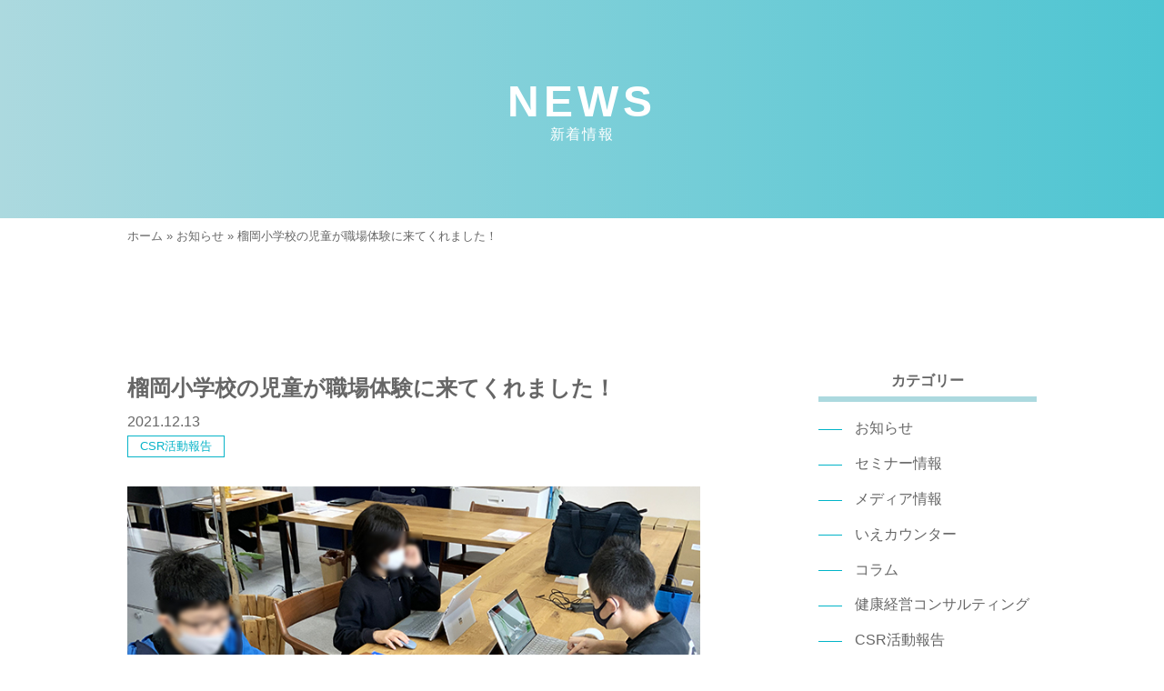

--- FILE ---
content_type: text/html; charset=UTF-8
request_url: https://www.revarc.jp/csr/20211213/
body_size: 10683
content:
<!DOCTYPE html>
<html>
<head>
<meta name="viewport" content="width=device-width,initial=1.0"><!--responsive-->
<meta http-equiv="content-type" charset="utf-8">
<link rel="stylesheet" href="https://use.fontawesome.com/releases/v5.3.1/css/all.css" integrity="sha384-mzrmE5qonljUremFsqc01SB46JvROS7bZs3IO2EmfFsd15uHvIt+Y8vEf7N7fWAU" crossorigin="anonymous">
<link href="https://fonts.googleapis.com/css?family=M+PLUS+1p:400,800" rel="stylesheet">
<link rel="stylesheet" href="https://www.revarc.jp/cms-rev/wp/wp-content/themes/revarc/css/destyle.css?20231120024022" type="text/css">
<link rel="stylesheet" href="https://www.revarc.jp/cms-rev/wp/wp-content/themes/revarc/css/style.css?20231120024022" type="text/css">
<link rel="stylesheet" href="https://www.revarc.jp/cms-rev/wp/wp-content/themes/revarc/css/style_under.css?20231120024022" type="text/css">
<meta name='robots' content='index, follow, max-image-preview:large, max-snippet:-1, max-video-preview:-1' />

	<!-- This site is optimized with the Yoast SEO plugin v23.5 - https://yoast.com/wordpress/plugins/seo/ -->
	<title>榴岡小学校の児童が職場体験に来てくれました！ - 株式会社レバーク</title>
	<meta name="description" content="当社にて地元の榴岡小学校の4年生、5年生の児童を対象とした学校行事、職場体験『弟子入り留学』にて児童の受け入れに協力させていただきました！" />
	<link rel="canonical" href="https://www.revarc.jp/csr/20211213/" />
	<meta property="og:locale" content="ja_JP" />
	<meta property="og:type" content="article" />
	<meta property="og:title" content="榴岡小学校の児童が職場体験に来てくれました！ - 株式会社レバーク" />
	<meta property="og:description" content="当社にて地元の榴岡小学校の4年生、5年生の児童を対象とした学校行事、職場体験『弟子入り留学』にて児童の受け入れに協力させていただきました！" />
	<meta property="og:url" content="https://www.revarc.jp/csr/20211213/" />
	<meta property="og:site_name" content="株式会社レバーク" />
	<meta property="article:published_time" content="2021-12-13T04:51:28+00:00" />
	<meta property="article:modified_time" content="2021-12-13T05:15:21+00:00" />
	<meta property="og:image" content="https://www.revarc.jp/cms-rev/wp/wp-content/uploads/2021/12/211213_csr.jpg" />
	<meta property="og:image:width" content="700" />
	<meta property="og:image:height" content="525" />
	<meta property="og:image:type" content="image/jpeg" />
	<meta name="author" content="revarc_admin" />
	<meta name="twitter:card" content="summary_large_image" />
	<meta name="twitter:label1" content="執筆者" />
	<meta name="twitter:data1" content="revarc_admin" />
	<script type="application/ld+json" class="yoast-schema-graph">{"@context":"https://schema.org","@graph":[{"@type":"WebPage","@id":"https://www.revarc.jp/csr/20211213/","url":"https://www.revarc.jp/csr/20211213/","name":"榴岡小学校の児童が職場体験に来てくれました！ - 株式会社レバーク","isPartOf":{"@id":"https://www.revarc.jp/#website"},"primaryImageOfPage":{"@id":"https://www.revarc.jp/csr/20211213/#primaryimage"},"image":{"@id":"https://www.revarc.jp/csr/20211213/#primaryimage"},"thumbnailUrl":"https://www.revarc.jp/cms-rev/wp/wp-content/uploads/2021/12/211213_csr.jpg","datePublished":"2021-12-13T04:51:28+00:00","dateModified":"2021-12-13T05:15:21+00:00","author":{"@id":"https://www.revarc.jp/#/schema/person/dd1925b65eb7df3ba4fcd12d995b68fb"},"description":"当社にて地元の榴岡小学校の4年生、5年生の児童を対象とした学校行事、職場体験『弟子入り留学』にて児童の受け入れに協力させていただきました！","breadcrumb":{"@id":"https://www.revarc.jp/csr/20211213/#breadcrumb"},"inLanguage":"ja","potentialAction":[{"@type":"ReadAction","target":["https://www.revarc.jp/csr/20211213/"]}]},{"@type":"ImageObject","inLanguage":"ja","@id":"https://www.revarc.jp/csr/20211213/#primaryimage","url":"https://www.revarc.jp/cms-rev/wp/wp-content/uploads/2021/12/211213_csr.jpg","contentUrl":"https://www.revarc.jp/cms-rev/wp/wp-content/uploads/2021/12/211213_csr.jpg","width":700,"height":525,"caption":"榴岡小学校　職業体験"},{"@type":"BreadcrumbList","@id":"https://www.revarc.jp/csr/20211213/#breadcrumb","itemListElement":[{"@type":"ListItem","position":1,"name":"ホーム","item":"https://www.revarc.jp/"},{"@type":"ListItem","position":2,"name":"お知らせ","item":"https://www.revarc.jp/news/"},{"@type":"ListItem","position":3,"name":"榴岡小学校の児童が職場体験に来てくれました！"}]},{"@type":"WebSite","@id":"https://www.revarc.jp/#website","url":"https://www.revarc.jp/","name":"株式会社レバーク","description":"仙台の独立系ファイナンシャルプランナー","potentialAction":[{"@type":"SearchAction","target":{"@type":"EntryPoint","urlTemplate":"https://www.revarc.jp/?s={search_term_string}"},"query-input":{"@type":"PropertyValueSpecification","valueRequired":true,"valueName":"search_term_string"}}],"inLanguage":"ja"},{"@type":"Person","@id":"https://www.revarc.jp/#/schema/person/dd1925b65eb7df3ba4fcd12d995b68fb","name":"revarc_admin","sameAs":["https://www.revarc.jp/cms-rev/wp"]}]}</script>
	<!-- / Yoast SEO plugin. -->


<link rel='dns-prefetch' href='//code.jquery.com' />
<script type="text/javascript">
/* <![CDATA[ */
window._wpemojiSettings = {"baseUrl":"https:\/\/s.w.org\/images\/core\/emoji\/14.0.0\/72x72\/","ext":".png","svgUrl":"https:\/\/s.w.org\/images\/core\/emoji\/14.0.0\/svg\/","svgExt":".svg","source":{"concatemoji":"https:\/\/www.revarc.jp\/cms-rev\/wp\/wp-includes\/js\/wp-emoji-release.min.js?ver=6.4.7"}};
/*! This file is auto-generated */
!function(i,n){var o,s,e;function c(e){try{var t={supportTests:e,timestamp:(new Date).valueOf()};sessionStorage.setItem(o,JSON.stringify(t))}catch(e){}}function p(e,t,n){e.clearRect(0,0,e.canvas.width,e.canvas.height),e.fillText(t,0,0);var t=new Uint32Array(e.getImageData(0,0,e.canvas.width,e.canvas.height).data),r=(e.clearRect(0,0,e.canvas.width,e.canvas.height),e.fillText(n,0,0),new Uint32Array(e.getImageData(0,0,e.canvas.width,e.canvas.height).data));return t.every(function(e,t){return e===r[t]})}function u(e,t,n){switch(t){case"flag":return n(e,"\ud83c\udff3\ufe0f\u200d\u26a7\ufe0f","\ud83c\udff3\ufe0f\u200b\u26a7\ufe0f")?!1:!n(e,"\ud83c\uddfa\ud83c\uddf3","\ud83c\uddfa\u200b\ud83c\uddf3")&&!n(e,"\ud83c\udff4\udb40\udc67\udb40\udc62\udb40\udc65\udb40\udc6e\udb40\udc67\udb40\udc7f","\ud83c\udff4\u200b\udb40\udc67\u200b\udb40\udc62\u200b\udb40\udc65\u200b\udb40\udc6e\u200b\udb40\udc67\u200b\udb40\udc7f");case"emoji":return!n(e,"\ud83e\udef1\ud83c\udffb\u200d\ud83e\udef2\ud83c\udfff","\ud83e\udef1\ud83c\udffb\u200b\ud83e\udef2\ud83c\udfff")}return!1}function f(e,t,n){var r="undefined"!=typeof WorkerGlobalScope&&self instanceof WorkerGlobalScope?new OffscreenCanvas(300,150):i.createElement("canvas"),a=r.getContext("2d",{willReadFrequently:!0}),o=(a.textBaseline="top",a.font="600 32px Arial",{});return e.forEach(function(e){o[e]=t(a,e,n)}),o}function t(e){var t=i.createElement("script");t.src=e,t.defer=!0,i.head.appendChild(t)}"undefined"!=typeof Promise&&(o="wpEmojiSettingsSupports",s=["flag","emoji"],n.supports={everything:!0,everythingExceptFlag:!0},e=new Promise(function(e){i.addEventListener("DOMContentLoaded",e,{once:!0})}),new Promise(function(t){var n=function(){try{var e=JSON.parse(sessionStorage.getItem(o));if("object"==typeof e&&"number"==typeof e.timestamp&&(new Date).valueOf()<e.timestamp+604800&&"object"==typeof e.supportTests)return e.supportTests}catch(e){}return null}();if(!n){if("undefined"!=typeof Worker&&"undefined"!=typeof OffscreenCanvas&&"undefined"!=typeof URL&&URL.createObjectURL&&"undefined"!=typeof Blob)try{var e="postMessage("+f.toString()+"("+[JSON.stringify(s),u.toString(),p.toString()].join(",")+"));",r=new Blob([e],{type:"text/javascript"}),a=new Worker(URL.createObjectURL(r),{name:"wpTestEmojiSupports"});return void(a.onmessage=function(e){c(n=e.data),a.terminate(),t(n)})}catch(e){}c(n=f(s,u,p))}t(n)}).then(function(e){for(var t in e)n.supports[t]=e[t],n.supports.everything=n.supports.everything&&n.supports[t],"flag"!==t&&(n.supports.everythingExceptFlag=n.supports.everythingExceptFlag&&n.supports[t]);n.supports.everythingExceptFlag=n.supports.everythingExceptFlag&&!n.supports.flag,n.DOMReady=!1,n.readyCallback=function(){n.DOMReady=!0}}).then(function(){return e}).then(function(){var e;n.supports.everything||(n.readyCallback(),(e=n.source||{}).concatemoji?t(e.concatemoji):e.wpemoji&&e.twemoji&&(t(e.twemoji),t(e.wpemoji)))}))}((window,document),window._wpemojiSettings);
/* ]]> */
</script>
<style id='wp-emoji-styles-inline-css' type='text/css'>

	img.wp-smiley, img.emoji {
		display: inline !important;
		border: none !important;
		box-shadow: none !important;
		height: 1em !important;
		width: 1em !important;
		margin: 0 0.07em !important;
		vertical-align: -0.1em !important;
		background: none !important;
		padding: 0 !important;
	}
</style>
<style id='classic-theme-styles-inline-css' type='text/css'>
/*! This file is auto-generated */
.wp-block-button__link{color:#fff;background-color:#32373c;border-radius:9999px;box-shadow:none;text-decoration:none;padding:calc(.667em + 2px) calc(1.333em + 2px);font-size:1.125em}.wp-block-file__button{background:#32373c;color:#fff;text-decoration:none}
</style>
<style id='global-styles-inline-css' type='text/css'>
body{--wp--preset--color--black: #000000;--wp--preset--color--cyan-bluish-gray: #abb8c3;--wp--preset--color--white: #ffffff;--wp--preset--color--pale-pink: #f78da7;--wp--preset--color--vivid-red: #cf2e2e;--wp--preset--color--luminous-vivid-orange: #ff6900;--wp--preset--color--luminous-vivid-amber: #fcb900;--wp--preset--color--light-green-cyan: #7bdcb5;--wp--preset--color--vivid-green-cyan: #00d084;--wp--preset--color--pale-cyan-blue: #8ed1fc;--wp--preset--color--vivid-cyan-blue: #0693e3;--wp--preset--color--vivid-purple: #9b51e0;--wp--preset--gradient--vivid-cyan-blue-to-vivid-purple: linear-gradient(135deg,rgba(6,147,227,1) 0%,rgb(155,81,224) 100%);--wp--preset--gradient--light-green-cyan-to-vivid-green-cyan: linear-gradient(135deg,rgb(122,220,180) 0%,rgb(0,208,130) 100%);--wp--preset--gradient--luminous-vivid-amber-to-luminous-vivid-orange: linear-gradient(135deg,rgba(252,185,0,1) 0%,rgba(255,105,0,1) 100%);--wp--preset--gradient--luminous-vivid-orange-to-vivid-red: linear-gradient(135deg,rgba(255,105,0,1) 0%,rgb(207,46,46) 100%);--wp--preset--gradient--very-light-gray-to-cyan-bluish-gray: linear-gradient(135deg,rgb(238,238,238) 0%,rgb(169,184,195) 100%);--wp--preset--gradient--cool-to-warm-spectrum: linear-gradient(135deg,rgb(74,234,220) 0%,rgb(151,120,209) 20%,rgb(207,42,186) 40%,rgb(238,44,130) 60%,rgb(251,105,98) 80%,rgb(254,248,76) 100%);--wp--preset--gradient--blush-light-purple: linear-gradient(135deg,rgb(255,206,236) 0%,rgb(152,150,240) 100%);--wp--preset--gradient--blush-bordeaux: linear-gradient(135deg,rgb(254,205,165) 0%,rgb(254,45,45) 50%,rgb(107,0,62) 100%);--wp--preset--gradient--luminous-dusk: linear-gradient(135deg,rgb(255,203,112) 0%,rgb(199,81,192) 50%,rgb(65,88,208) 100%);--wp--preset--gradient--pale-ocean: linear-gradient(135deg,rgb(255,245,203) 0%,rgb(182,227,212) 50%,rgb(51,167,181) 100%);--wp--preset--gradient--electric-grass: linear-gradient(135deg,rgb(202,248,128) 0%,rgb(113,206,126) 100%);--wp--preset--gradient--midnight: linear-gradient(135deg,rgb(2,3,129) 0%,rgb(40,116,252) 100%);--wp--preset--font-size--small: 13px;--wp--preset--font-size--medium: 20px;--wp--preset--font-size--large: 36px;--wp--preset--font-size--x-large: 42px;--wp--preset--spacing--20: 0.44rem;--wp--preset--spacing--30: 0.67rem;--wp--preset--spacing--40: 1rem;--wp--preset--spacing--50: 1.5rem;--wp--preset--spacing--60: 2.25rem;--wp--preset--spacing--70: 3.38rem;--wp--preset--spacing--80: 5.06rem;--wp--preset--shadow--natural: 6px 6px 9px rgba(0, 0, 0, 0.2);--wp--preset--shadow--deep: 12px 12px 50px rgba(0, 0, 0, 0.4);--wp--preset--shadow--sharp: 6px 6px 0px rgba(0, 0, 0, 0.2);--wp--preset--shadow--outlined: 6px 6px 0px -3px rgba(255, 255, 255, 1), 6px 6px rgba(0, 0, 0, 1);--wp--preset--shadow--crisp: 6px 6px 0px rgba(0, 0, 0, 1);}:where(.is-layout-flex){gap: 0.5em;}:where(.is-layout-grid){gap: 0.5em;}body .is-layout-flow > .alignleft{float: left;margin-inline-start: 0;margin-inline-end: 2em;}body .is-layout-flow > .alignright{float: right;margin-inline-start: 2em;margin-inline-end: 0;}body .is-layout-flow > .aligncenter{margin-left: auto !important;margin-right: auto !important;}body .is-layout-constrained > .alignleft{float: left;margin-inline-start: 0;margin-inline-end: 2em;}body .is-layout-constrained > .alignright{float: right;margin-inline-start: 2em;margin-inline-end: 0;}body .is-layout-constrained > .aligncenter{margin-left: auto !important;margin-right: auto !important;}body .is-layout-constrained > :where(:not(.alignleft):not(.alignright):not(.alignfull)){max-width: var(--wp--style--global--content-size);margin-left: auto !important;margin-right: auto !important;}body .is-layout-constrained > .alignwide{max-width: var(--wp--style--global--wide-size);}body .is-layout-flex{display: flex;}body .is-layout-flex{flex-wrap: wrap;align-items: center;}body .is-layout-flex > *{margin: 0;}body .is-layout-grid{display: grid;}body .is-layout-grid > *{margin: 0;}:where(.wp-block-columns.is-layout-flex){gap: 2em;}:where(.wp-block-columns.is-layout-grid){gap: 2em;}:where(.wp-block-post-template.is-layout-flex){gap: 1.25em;}:where(.wp-block-post-template.is-layout-grid){gap: 1.25em;}.has-black-color{color: var(--wp--preset--color--black) !important;}.has-cyan-bluish-gray-color{color: var(--wp--preset--color--cyan-bluish-gray) !important;}.has-white-color{color: var(--wp--preset--color--white) !important;}.has-pale-pink-color{color: var(--wp--preset--color--pale-pink) !important;}.has-vivid-red-color{color: var(--wp--preset--color--vivid-red) !important;}.has-luminous-vivid-orange-color{color: var(--wp--preset--color--luminous-vivid-orange) !important;}.has-luminous-vivid-amber-color{color: var(--wp--preset--color--luminous-vivid-amber) !important;}.has-light-green-cyan-color{color: var(--wp--preset--color--light-green-cyan) !important;}.has-vivid-green-cyan-color{color: var(--wp--preset--color--vivid-green-cyan) !important;}.has-pale-cyan-blue-color{color: var(--wp--preset--color--pale-cyan-blue) !important;}.has-vivid-cyan-blue-color{color: var(--wp--preset--color--vivid-cyan-blue) !important;}.has-vivid-purple-color{color: var(--wp--preset--color--vivid-purple) !important;}.has-black-background-color{background-color: var(--wp--preset--color--black) !important;}.has-cyan-bluish-gray-background-color{background-color: var(--wp--preset--color--cyan-bluish-gray) !important;}.has-white-background-color{background-color: var(--wp--preset--color--white) !important;}.has-pale-pink-background-color{background-color: var(--wp--preset--color--pale-pink) !important;}.has-vivid-red-background-color{background-color: var(--wp--preset--color--vivid-red) !important;}.has-luminous-vivid-orange-background-color{background-color: var(--wp--preset--color--luminous-vivid-orange) !important;}.has-luminous-vivid-amber-background-color{background-color: var(--wp--preset--color--luminous-vivid-amber) !important;}.has-light-green-cyan-background-color{background-color: var(--wp--preset--color--light-green-cyan) !important;}.has-vivid-green-cyan-background-color{background-color: var(--wp--preset--color--vivid-green-cyan) !important;}.has-pale-cyan-blue-background-color{background-color: var(--wp--preset--color--pale-cyan-blue) !important;}.has-vivid-cyan-blue-background-color{background-color: var(--wp--preset--color--vivid-cyan-blue) !important;}.has-vivid-purple-background-color{background-color: var(--wp--preset--color--vivid-purple) !important;}.has-black-border-color{border-color: var(--wp--preset--color--black) !important;}.has-cyan-bluish-gray-border-color{border-color: var(--wp--preset--color--cyan-bluish-gray) !important;}.has-white-border-color{border-color: var(--wp--preset--color--white) !important;}.has-pale-pink-border-color{border-color: var(--wp--preset--color--pale-pink) !important;}.has-vivid-red-border-color{border-color: var(--wp--preset--color--vivid-red) !important;}.has-luminous-vivid-orange-border-color{border-color: var(--wp--preset--color--luminous-vivid-orange) !important;}.has-luminous-vivid-amber-border-color{border-color: var(--wp--preset--color--luminous-vivid-amber) !important;}.has-light-green-cyan-border-color{border-color: var(--wp--preset--color--light-green-cyan) !important;}.has-vivid-green-cyan-border-color{border-color: var(--wp--preset--color--vivid-green-cyan) !important;}.has-pale-cyan-blue-border-color{border-color: var(--wp--preset--color--pale-cyan-blue) !important;}.has-vivid-cyan-blue-border-color{border-color: var(--wp--preset--color--vivid-cyan-blue) !important;}.has-vivid-purple-border-color{border-color: var(--wp--preset--color--vivid-purple) !important;}.has-vivid-cyan-blue-to-vivid-purple-gradient-background{background: var(--wp--preset--gradient--vivid-cyan-blue-to-vivid-purple) !important;}.has-light-green-cyan-to-vivid-green-cyan-gradient-background{background: var(--wp--preset--gradient--light-green-cyan-to-vivid-green-cyan) !important;}.has-luminous-vivid-amber-to-luminous-vivid-orange-gradient-background{background: var(--wp--preset--gradient--luminous-vivid-amber-to-luminous-vivid-orange) !important;}.has-luminous-vivid-orange-to-vivid-red-gradient-background{background: var(--wp--preset--gradient--luminous-vivid-orange-to-vivid-red) !important;}.has-very-light-gray-to-cyan-bluish-gray-gradient-background{background: var(--wp--preset--gradient--very-light-gray-to-cyan-bluish-gray) !important;}.has-cool-to-warm-spectrum-gradient-background{background: var(--wp--preset--gradient--cool-to-warm-spectrum) !important;}.has-blush-light-purple-gradient-background{background: var(--wp--preset--gradient--blush-light-purple) !important;}.has-blush-bordeaux-gradient-background{background: var(--wp--preset--gradient--blush-bordeaux) !important;}.has-luminous-dusk-gradient-background{background: var(--wp--preset--gradient--luminous-dusk) !important;}.has-pale-ocean-gradient-background{background: var(--wp--preset--gradient--pale-ocean) !important;}.has-electric-grass-gradient-background{background: var(--wp--preset--gradient--electric-grass) !important;}.has-midnight-gradient-background{background: var(--wp--preset--gradient--midnight) !important;}.has-small-font-size{font-size: var(--wp--preset--font-size--small) !important;}.has-medium-font-size{font-size: var(--wp--preset--font-size--medium) !important;}.has-large-font-size{font-size: var(--wp--preset--font-size--large) !important;}.has-x-large-font-size{font-size: var(--wp--preset--font-size--x-large) !important;}
.wp-block-navigation a:where(:not(.wp-element-button)){color: inherit;}
:where(.wp-block-post-template.is-layout-flex){gap: 1.25em;}:where(.wp-block-post-template.is-layout-grid){gap: 1.25em;}
:where(.wp-block-columns.is-layout-flex){gap: 2em;}:where(.wp-block-columns.is-layout-grid){gap: 2em;}
.wp-block-pullquote{font-size: 1.5em;line-height: 1.6;}
</style>
<link rel='stylesheet' id='contact-form-7-css' href='https://www.revarc.jp/cms-rev/wp/wp-content/plugins/contact-form-7/includes/css/styles.css?ver=5.9.8' type='text/css' media='all' />
<link rel='stylesheet' id='fancybox-css' href='https://www.revarc.jp/cms-rev/wp/wp-content/plugins/easy-fancybox/fancybox/1.5.4/jquery.fancybox.min.css?ver=6.4.7' type='text/css' media='screen' />
<link rel='stylesheet' id='wp-pagenavi-css' href='https://www.revarc.jp/cms-rev/wp/wp-content/plugins/wp-pagenavi/pagenavi-css.css?ver=2.70' type='text/css' media='all' />
<script type="text/javascript" src="//code.jquery.com/jquery-3.7.0.min.js?ver=3.7.0" id="jquery-js"></script>
<script type="text/javascript" src="//code.jquery.com/jquery-migrate-3.4.1.min.js?ver=3.4.1" id="jquery-migrate-js"></script>
<link rel="https://api.w.org/" href="https://www.revarc.jp/wp-json/" /><link rel="alternate" type="application/json" href="https://www.revarc.jp/wp-json/wp/v2/posts/493" /><link rel="EditURI" type="application/rsd+xml" title="RSD" href="https://www.revarc.jp/cms-rev/wp/xmlrpc.php?rsd" />
<meta name="generator" content="WordPress 6.4.7" />
<link rel='shortlink' href='https://www.revarc.jp/?p=493' />
<link rel="alternate" type="application/json+oembed" href="https://www.revarc.jp/wp-json/oembed/1.0/embed?url=https%3A%2F%2Fwww.revarc.jp%2Fcsr%2F20211213%2F" />
<link rel="alternate" type="text/xml+oembed" href="https://www.revarc.jp/wp-json/oembed/1.0/embed?url=https%3A%2F%2Fwww.revarc.jp%2Fcsr%2F20211213%2F&#038;format=xml" />
<link rel="stylesheet" href="https://www.revarc.jp/cms-rev/wp/wp-content/themes/revarc/style.css?20240329015600">
<!-- Google Tag Manager -->
<script>(function(w,d,s,l,i){w[l]=w[l]||[];w[l].push({'gtm.start':
new Date().getTime(),event:'gtm.js'});var f=d.getElementsByTagName(s)[0],
j=d.createElement(s),dl=l!='dataLayer'?'&l='+l:'';j.async=true;j.src=
'https://www.googletagmanager.com/gtm.js?id='+i+dl;f.parentNode.insertBefore(j,f);
})(window,document,'script','dataLayer','GTM-P32S8JM');</script>
<!-- End Google Tag Manager -->
</head>



<body class="post-template-default single single-post postid-493 single-format-standard" ontouchstart="">
<!-- Google Tag Manager (noscript) -->
<noscript><iframe src="https://www.googletagmanager.com/ns.html?id=GTM-P32S8JM"
height="0" width="0" style="display:none;visibility:hidden"></iframe></noscript>
<!-- End Google Tag Manager (noscript) -->

<div id="corp">


	<header id="header">
		<div class="inner">
			<a href="https://www.revarc.jp/" class="header-logo"><img loading="lazy" src="https://www.revarc.jp/cms-rev/wp/wp-content/themes/revarc/img/logo.png" alt="logo"></a>
            <div id="slide_button">
                <span></span>
                <span></span>
                <span></span>
            </div>
            <div id="slide_block" class="std-inner">
                <div id="slide_menu">
					<ul>
                        <li><a href="https://www.revarc.jp/">TOP</a></li>
                        <li><a href="https://www.revarc.jp/news/">新着情報</a></li>
                        <li><a href="https://www.revarc.jp/philosophy/">Revarcの想い</a></li>
                        <li><a href="https://www.revarc.jp/service/">サービス内容</a></li>
                        <li><a href="https://www.revarc.jp/hospitality/">Revarcのおもてなし</a></li>
                        <li><a href="https://www.revarc.jp/staff/">スタッフ紹介</a></li>
                        <li><a href="https://www.revarc.jp/voice/">お客様の声</a></li>
                        <!--<li><a href="https://www.revarc.jp/privacypolicy/">プライバシーポリシー</a></li>-->
						<!--<li><a href="https://www.revarc.jp/solicitationpolicy/">勧誘方針</a></li>-->
                        <li><a href="https://www.revarc.jp/company/">会社概要</a></li>
                        <li><a href="https://www.revarc.jp/access/">アクセス</a></li>
                        <li><a href="https://www.revarc.jp/faq/">Ｑ＆Ａ</a></li>
						<li><a href="https://www.revarc.jp/privacy/">個人情報の取扱いについて</a></li>
                        <li><a href="https://www.revarc.jp/contact/">お問い合せフォーム</a></li>
					</ul>
                </div>
            </div>
        </div>


	</header>




<!------------ NEWS 詳細 ------------>
<!------------ NEWS 詳細 ------------>
<!------------ NEWS 詳細 ------------>



	<div class="under_title">
		<div class="inner">
			<div class="catch">
				<p class="catch-main">
					NEWS
					<span>新着情報</span>
				</p>
			</div>
		</div>
	</div>

    <section id="breadcrumb">
		<div class="inner">
			<p id="breadcrumbs"><span><span><a href="https://www.revarc.jp/">ホーム</a></span> » <span><a href="https://www.revarc.jp/news/">お知らせ</a></span> » <span class="breadcrumb_last" aria-current="page">榴岡小学校の児童が職場体験に来てくれました！</span></span></p>		</div>
    </section>

	<article id="under" class="news">
		<section>
			<div class="inner">



				<!------------ NEWS 左カラム ------------>
				<!------------ NEWS 左カラム ------------>
				<!------------ NEWS 左カラム ------------>
				<div class="column-left">
										<div class="news-article post-493 post type-post status-publish format-standard has-post-thumbnail hentry category-csr">
						<p class="title">榴岡小学校の児童が職場体験に来てくれました！</p>
						<p class="date">2021.12.13</p>
                        <span class="tag">
                            <ul class="category-list"><li><a href="https://www.revarc.jp/category/csr/">CSR活動報告</a></li></ul>                        </span>
						<div class="txt"><p><img fetchpriority="high" decoding="async" src="https://www.revarc.jp/cms-rev/wp/wp-content/uploads/2021/12/211213_csr.jpg" alt="榴岡小学校　職業体験" width="700" height="525" class="aligncenter size-full wp-image-491" srcset="https://www.revarc.jp/cms-rev/wp/wp-content/uploads/2021/12/211213_csr.jpg 700w, https://www.revarc.jp/cms-rev/wp/wp-content/uploads/2021/12/211213_csr-300x225.jpg 300w" sizes="(max-width: 700px) 100vw, 700px" /></p>
<p>当社にて地元の榴岡小学校の4年生、5年生の児童を対象とした学校行事、職場体験『弟子入り留学』にて児童の受け入れに協力させていただきました！<br />
10月19日に4年生、11月19日には5年生を受け入れ、弊社の松浦が親方として当日担当させていただきました。当日は私から小学生向けにお金のことを伝え学んでもらった後に、プレゼン資料作成・プレゼン体験をしてもらい、大変喜んでいただけました。</p>
<p>職場体験を通して、将来の夢や自分の進みたい道を見つけるきっかけになると嬉しいです。<br />
榴岡小学校の皆様ありがとうございました！</p>
</div>
											</div>
					
					<div class="page-nav single">
						<ul>
							<li><a href="https://www.revarc.jp/media/media-20211213/" rel="prev">古い記事へ</a></li>
							<li><a href="https://www.revarc.jp/news/">お知らせ一覧へ</a></li>
							<li><a href="https://www.revarc.jp/media/luccica2021autumn/" rel="next">新しい記事へ</a></li>
						</ul>
					</div>
				</div>



				<!------------ NEWS 右カラム ------------>
				<!------------ NEWS 右カラム ------------>
				<!------------ NEWS 右カラム ------------>
								<div class="column-right">
					<p class="column-right-ttl">カテゴリー</p>
					<ul class="category-list">
						
													<li>
								<a href="https://www.revarc.jp/category/info/">お知らせ</a>
							</li>
													<li>
								<a href="https://www.revarc.jp/category/seminar_info/">セミナー情報</a>
							</li>
													<li>
								<a href="https://www.revarc.jp/category/media/">メディア情報</a>
							</li>
													<li>
								<a href="https://www.revarc.jp/category/ie-counter/">いえカウンター</a>
							</li>
													<li>
								<a href="https://www.revarc.jp/category/column/">コラム</a>
							</li>
													<li>
								<a href="https://www.revarc.jp/category/management-consulting/">健康経営コンサルティング</a>
							</li>
													<li>
								<a href="https://www.revarc.jp/category/csr/">CSR活動報告</a>
							</li>
													<li>
								<a href="https://www.revarc.jp/category/kids/">キッズマネースクール</a>
							</li>
											</ul>
					<p class="column-right-ttl">タグ</p>
						 <ul class="tag-list"> <li><a href="https://www.revarc.jp/tag/%e6%96%b0%e7%9d%80%e3%82%bb%e3%83%9f%e3%83%8a%e3%83%bc/">新着セミナー</a></li><li><a href="https://www.revarc.jp/tag/luccica/">Luccica</a></li> </ul> 				</div>

			</div>
		</section>
	</article>

	<article id="company">
		<section>
        	<ul>
                <li>
                    <a href="https://www.revarc.jp/company/">
                      <h2>COMPANY<span>会社概要</span></h2>
                    </a>
                </li>
                <li>
                    <a href="https://www.revarc.jp/access/">
                    	<h2>ACCESS<span>アクセス</span></h2>
					</a>
                </li>
            </ul>
		</section>
	</article>



	<article id="cta">
		<section>
			<div class="inner">
				<h2>CONTACT<span>お問い合わせ</span></h2>
				<ul>
					<li class="CTA_tell">
						<p class="tell">お電話でのお問い合わせ</p>
						<p class="no"><a href="tel:0227818954">TEL:022-781-8954</a></p>
						<p class="time">電話受付：平日9時～17時</p>
					</li>
					<li class="CTA_form">
						<p><a href="https://www.revarc.jp/contact/"><i class="fas fa-envelope"></i>お問い合わせフォームへ</a></p>
					</li>
				</ul>
			</div>
		</section>
	</article>




	<footer>
		<div id="footer">
			<div class="inner">
                <div class="footer_left">
					<a href="https://www.revarc.jp/"  class="footer_logo"><img loading="lazy" src="https://www.revarc.jp/cms-rev/wp/wp-content/themes/revarc/img/logo.png" alt="Revarc"></a>
                    <p class="footer_company">株式会社Revarc</p>
					<p class="footer_add">
                    	〒983-0851<br class="sp"> 宮城県仙台市宮城野区榴ヶ岡106-2<br>
                    	Revarc Bldg3階
					</p>
					<p class="footer_company mt20">関連事業</p>
					<a href="https://iecounter.jp/" target="_blank" class="footer_logo"><img loading="lazy" src="https://www.revarc.jp/cms-rev/wp/wp-content/themes/revarc/img/ie-counter_link01.jpg" alt="いえカウンター"></a>
                </div>
                <div class="footer_right">
                    <div class="footer_link">
                        <ul>
													<li><a href="https://www.revarc.jp/">TOP</a></li>
													<li><a href="https://www.revarc.jp/news/">新着情報</a></li>
													<li><a href="https://www.revarc.jp/philosophy/">Revarcの想い</a></li>
													<li><a href="https://www.revarc.jp/service/">サービス内容</a></li>
													<li><a href="https://www.revarc.jp/hospitality/">Revarcのおもてなし</a></li>
													<li><a href="https://www.revarc.jp/staff/">スタッフ紹介</a></li>


                        </ul>
                        <ul>
													<li><a href="https://www.revarc.jp/voice/">お客様の声</a></li>
													<!--<li><a href="https://www.revarc.jp/privacypolicy/">プライバシーポリシー</a></li>-->
													<!--<li><a href="https://www.revarc.jp/solicitationpolicy/">勧誘方針</a></li>-->
													<li><a href="https://www.revarc.jp/company/">会社概要</a></li>
													<li><a href="https://www.revarc.jp/access/">アクセス</a></li>
													<li><a href="https://www.revarc.jp/faq/">Ｑ＆Ａ</a></li>
													<li><a href="https://www.revarc.jp/privacy/">個人情報の取扱いについて</a></li>
													<li><a href="https://www.revarc.jp/contact/">お問い合せフォーム</a></li>
                        </ul>
                    </div>
                    <p class="copyright">Copyright c 2021 Revarc , All rights reserved.</p>
				</div>
			</div>

			<!--div class="link_img">
				<a href="https://iecounter.jp/" target="_blank"><img src="https://www.revarc.jp/cms-rev/wp/wp-content/themes/revarc/img/ie-counter_link01.jpg"></a>
			</div-->
		</div>


	</footer>

</div>
<script type="text/javascript">
document.addEventListener( 'wpcf7mailsent', function( event ) {
        dataLayer.push({ 'event': 'wpcf7' });
}, false );
</script>
<script type="text/javascript" src="https://www.revarc.jp/cms-rev/wp/wp-includes/js/dist/vendor/wp-polyfill-inert.min.js?ver=3.1.2" id="wp-polyfill-inert-js"></script>
<script type="text/javascript" src="https://www.revarc.jp/cms-rev/wp/wp-includes/js/dist/vendor/regenerator-runtime.min.js?ver=0.14.0" id="regenerator-runtime-js"></script>
<script type="text/javascript" src="https://www.revarc.jp/cms-rev/wp/wp-includes/js/dist/vendor/wp-polyfill.min.js?ver=3.15.0" id="wp-polyfill-js"></script>
<script type="text/javascript" src="https://www.revarc.jp/cms-rev/wp/wp-includes/js/dist/hooks.min.js?ver=c6aec9a8d4e5a5d543a1" id="wp-hooks-js"></script>
<script type="text/javascript" src="https://www.revarc.jp/cms-rev/wp/wp-includes/js/dist/i18n.min.js?ver=7701b0c3857f914212ef" id="wp-i18n-js"></script>
<script type="text/javascript" id="wp-i18n-js-after">
/* <![CDATA[ */
wp.i18n.setLocaleData( { 'text direction\u0004ltr': [ 'ltr' ] } );
/* ]]> */
</script>
<script type="text/javascript" src="https://www.revarc.jp/cms-rev/wp/wp-content/plugins/contact-form-7/includes/swv/js/index.js?ver=5.9.8" id="swv-js"></script>
<script type="text/javascript" id="contact-form-7-js-extra">
/* <![CDATA[ */
var wpcf7 = {"api":{"root":"https:\/\/www.revarc.jp\/wp-json\/","namespace":"contact-form-7\/v1"}};
/* ]]> */
</script>
<script type="text/javascript" id="contact-form-7-js-translations">
/* <![CDATA[ */
( function( domain, translations ) {
	var localeData = translations.locale_data[ domain ] || translations.locale_data.messages;
	localeData[""].domain = domain;
	wp.i18n.setLocaleData( localeData, domain );
} )( "contact-form-7", {"translation-revision-date":"2024-07-17 08:16:16+0000","generator":"GlotPress\/4.0.1","domain":"messages","locale_data":{"messages":{"":{"domain":"messages","plural-forms":"nplurals=1; plural=0;","lang":"ja_JP"},"This contact form is placed in the wrong place.":["\u3053\u306e\u30b3\u30f3\u30bf\u30af\u30c8\u30d5\u30a9\u30fc\u30e0\u306f\u9593\u9055\u3063\u305f\u4f4d\u7f6e\u306b\u7f6e\u304b\u308c\u3066\u3044\u307e\u3059\u3002"],"Error:":["\u30a8\u30e9\u30fc:"]}},"comment":{"reference":"includes\/js\/index.js"}} );
/* ]]> */
</script>
<script type="text/javascript" src="https://www.revarc.jp/cms-rev/wp/wp-content/plugins/contact-form-7/includes/js/index.js?ver=5.9.8" id="contact-form-7-js"></script>
<script type="text/javascript" src="https://www.revarc.jp/cms-rev/wp/wp-content/plugins/easy-fancybox/vendor/purify.min.js?ver=6.4.7" id="fancybox-purify-js"></script>
<script type="text/javascript" id="jquery-fancybox-js-extra">
/* <![CDATA[ */
var efb_i18n = {"close":"Close","next":"Next","prev":"Previous","startSlideshow":"Start slideshow","toggleSize":"Toggle size"};
/* ]]> */
</script>
<script type="text/javascript" src="https://www.revarc.jp/cms-rev/wp/wp-content/plugins/easy-fancybox/fancybox/1.5.4/jquery.fancybox.min.js?ver=6.4.7" id="jquery-fancybox-js"></script>
<script type="text/javascript" id="jquery-fancybox-js-after">
/* <![CDATA[ */
var fb_timeout, fb_opts={'autoScale':true,'showCloseButton':true,'margin':20,'pixelRatio':'false','centerOnScroll':false,'enableEscapeButton':true,'overlayShow':true,'hideOnOverlayClick':true,'minVpHeight':320,'disableCoreLightbox':'true','enableBlockControls':'true','fancybox_openBlockControls':'true' };
if(typeof easy_fancybox_handler==='undefined'){
var easy_fancybox_handler=function(){
jQuery([".nolightbox","a.wp-block-file__button","a.pin-it-button","a[href*='pinterest.com\/pin\/create']","a[href*='facebook.com\/share']","a[href*='twitter.com\/share']"].join(',')).addClass('nofancybox');
jQuery('a.fancybox-close').on('click',function(e){e.preventDefault();jQuery.fancybox.close()});
/* IMG */
						var unlinkedImageBlocks=jQuery(".wp-block-image > img:not(.nofancybox,figure.nofancybox>img)");
						unlinkedImageBlocks.wrap(function() {
							var href = jQuery( this ).attr( "src" );
							return "<a href='" + href + "'></a>";
						});
var fb_IMG_select=jQuery('a[href*=".jpg" i]:not(.nofancybox,li.nofancybox>a,figure.nofancybox>a),area[href*=".jpg" i]:not(.nofancybox),a[href*=".jpeg" i]:not(.nofancybox,li.nofancybox>a,figure.nofancybox>a),area[href*=".jpeg" i]:not(.nofancybox),a[href*=".png" i]:not(.nofancybox,li.nofancybox>a,figure.nofancybox>a),area[href*=".png" i]:not(.nofancybox),a[href*=".webp" i]:not(.nofancybox,li.nofancybox>a,figure.nofancybox>a),area[href*=".webp" i]:not(.nofancybox)');
fb_IMG_select.addClass('fancybox image');
var fb_IMG_sections=jQuery('.gallery,.wp-block-gallery,.tiled-gallery,.wp-block-jetpack-tiled-gallery,.ngg-galleryoverview,.ngg-imagebrowser,.nextgen_pro_blog_gallery,.nextgen_pro_film,.nextgen_pro_horizontal_filmstrip,.ngg-pro-masonry-wrapper,.ngg-pro-mosaic-container,.nextgen_pro_sidescroll,.nextgen_pro_slideshow,.nextgen_pro_thumbnail_grid,.tiled-gallery');
fb_IMG_sections.each(function(){jQuery(this).find(fb_IMG_select).attr('rel','gallery-'+fb_IMG_sections.index(this));});
jQuery('a.fancybox,area.fancybox,.fancybox>a').each(function(){jQuery(this).fancybox(jQuery.extend(true,{},fb_opts,{'transition':'elastic','transitionIn':'elastic','easingIn':'linear','transitionOut':'elastic','easingOut':'linear','opacity':false,'hideOnContentClick':false,'titleShow':false,'titlePosition':'over','titleFromAlt':true,'showNavArrows':true,'enableKeyboardNav':true,'cyclic':false,'mouseWheel':'false'}))});
};};
jQuery(easy_fancybox_handler);jQuery(document).on('post-load',easy_fancybox_handler);
/* ]]> */
</script>
<script type="text/javascript" src="https://www.revarc.jp/cms-rev/wp/wp-content/plugins/easy-fancybox/vendor/jquery.easing.min.js?ver=1.4.1" id="jquery-easing-js"></script>



<script src="https://www.revarc.jp/cms-rev/wp/wp-content/themes/revarc/js/jqueryBox.js?20231120024022"></script>
<script src="https://www.revarc.jp/cms-rev/wp/wp-content/themes/revarc/js/slick.min.js"></script><!--body閉じタグの直前配置-->
</body>
</html>



--- FILE ---
content_type: text/css
request_url: https://www.revarc.jp/cms-rev/wp/wp-content/themes/revarc/css/destyle.css?20231120024022
body_size: 2183
content:
@charset "UTF-8";
/*! destyle.css v2.0.2 | MIT License | https://github.com/nicolas-cusan/destyle.css */

/* Reset box-model and set borders */
/* ============================================ */

*,
::before,
::after {
  box-sizing: border-box;
  border-style: solid;
  border-width: 0;
}

/* Document */
/* ============================================ */

/**
 * 1. Correct the line height in all browsers.
 * 2. Prevent adjustments of font size after orientation changes in iOS.
 * 3. Remove gray overlay on links for iOS.
 */

html {
  line-height: 1.15; /* 1 */
  -webkit-text-size-adjust: 100%; /* 2 */
  -webkit-tap-highlight-color: transparent; /* 3*/
}

/* Sections */
/* ============================================ */

/**
 * Remove the margin in all browsers.
 */

body {
  margin: 0;
}

/**
 * Render the `main` element consistently in IE.
 */

main {
  display: block;
}

/* Vertical rhythm */
/* ============================================ */

p,
table,
blockquote,
address,
pre,
iframe,
form,
figure,
dl {
  margin: 0;
}

/* Headings */
/* ============================================ */

h1,
h2,
h3,
h4,
h5,
h6 {
  font-size: inherit;
  line-height: inherit;
  font-weight: inherit;
  margin: 0;
}

/* Lists (enumeration) */
/* ============================================ */

ul,
ol {
  margin: 0;
  padding: 0;
  list-style: none;
}

/* Lists (definition) */
/* ============================================ */

dt {
  font-weight: bold;
}

dd {
  margin-left: 0;
}

/* Grouping content */
/* ============================================ */

/**
 * 1. Add the correct box sizing in Firefox.
 * 2. Show the overflow in Edge and IE.
 */

hr {
  box-sizing: content-box; /* 1 */
  height: 0; /* 1 */
  overflow: visible; /* 2 */
  border-top-width: 1px;
  margin: 0;
  clear: both;
  color: inherit;
}

/**
 * 1. Correct the inheritance and scaling of font size in all browsers.
 * 2. Correct the odd `em` font sizing in all browsers.
 */

pre {
  font-family: monospace, monospace; /* 1 */
  font-size: inherit; /* 2 */
}

address {
  font-style: inherit;
}

/* Text-level semantics */
/* ============================================ */

/**
 * Remove the gray background on active links in IE 10.
 */

a {
  background-color: transparent;
  text-decoration: none;
  color: inherit;
}

/**
 * 1. Remove the bottom border in Chrome 57-
 * 2. Add the correct text decoration in Chrome, Edge, IE, Opera, and Safari.
 */

abbr[title] {
  text-decoration: underline; /* 2 */
  text-decoration: underline dotted; /* 2 */
}

/**
 * Add the correct font weight in Chrome, Edge, and Safari.
 */

b,
strong {
  font-weight: bolder;
}

/**
 * 1. Correct the inheritance and scaling of font size in all browsers.
 * 2. Correct the odd `em` font sizing in all browsers.
 */

code,
kbd,
samp {
  font-family: monospace, monospace; /* 1 */
  font-size: inherit; /* 2 */
}

/**
 * Add the correct font size in all browsers.
 */

small {
  font-size: 80%;
}

/**
 * Prevent `sub` and `sup` elements from affecting the line height in
 * all browsers.
 */

sub,
sup {
  font-size: 75%;
  line-height: 0;
  position: relative;
  vertical-align: baseline;
}

sub {
  bottom: -0.25em;
}

sup {
  top: -0.5em;
}

/* Embedded content */
/* ============================================ */

/**
 * Prevent vertical alignment issues.
 */

img,
embed,
object,
iframe {
  vertical-align: bottom;
}

/* Forms */
/* ============================================ */

/**
 * Reset form fields to make them styleable
 */

button,
input,
optgroup,
select,
textarea {
  -webkit-appearance: none;
  appearance: none;
  vertical-align: middle;
  color: inherit;
  font: inherit;
  background: transparent;
  padding: 0;
  margin: 0;
  outline: 0;
  border-radius: 0;
  text-align: inherit;
}

/**
 * Reset radio and checkbox appearance to preserve their look in iOS.
 */

[type="checkbox"] {
  -webkit-appearance: checkbox;
  appearance: checkbox;
}

[type="radio"] {
  -webkit-appearance: radio;
  appearance: radio;
}

/**
 * Show the overflow in IE.
 * 1. Show the overflow in Edge.
 */

button,
input {
  /* 1 */
  overflow: visible;
}

/**
 * Remove the inheritance of text transform in Edge, Firefox, and IE.
 * 1. Remove the inheritance of text transform in Firefox.
 */

button,
select {
  /* 1 */
  text-transform: none;
}

/**
 * Correct the inability to style clickable types in iOS and Safari.
 */

button,
[type="button"],
[type="reset"],
[type="submit"] {
  cursor: pointer;
  -webkit-appearance: none;
  appearance: none;
}

button[disabled],
[type="button"][disabled],
[type="reset"][disabled],
[type="submit"][disabled] {
  cursor: default;
}

/**
 * Remove the inner border and padding in Firefox.
 */

button::-moz-focus-inner,
[type="button"]::-moz-focus-inner,
[type="reset"]::-moz-focus-inner,
[type="submit"]::-moz-focus-inner {
  border-style: none;
  padding: 0;
}

/**
 * Restore the focus styles unset by the previous rule.
 */

button:-moz-focusring,
[type="button"]:-moz-focusring,
[type="reset"]:-moz-focusring,
[type="submit"]:-moz-focusring {
  outline: 1px dotted ButtonText;
}

/**
 * Remove arrow in IE10 & IE11
 */

select::-ms-expand {
  display: none;
}

/**
 * Remove padding
 */

option {
  padding: 0;
}

/**
 * Reset to invisible
 */

fieldset {
  margin: 0;
  padding: 0;
  min-width: 0;
}

/**
 * 1. Correct the text wrapping in Edge and IE.
 * 2. Correct the color inheritance from `fieldset` elements in IE.
 * 3. Remove the padding so developers are not caught out when they zero out
 *    `fieldset` elements in all browsers.
 */

legend {
  color: inherit; /* 2 */
  display: table; /* 1 */
  max-width: 100%; /* 1 */
  padding: 0; /* 3 */
  white-space: normal; /* 1 */
}

/**
 * Add the correct vertical alignment in Chrome, Firefox, and Opera.
 */

progress {
  vertical-align: baseline;
}

/**
 * Remove the default vertical scrollbar in IE 10+.
 */

textarea {
  overflow: auto;
}

/**
 * Correct the cursor style of increment and decrement buttons in Chrome.
 */

[type="number"]::-webkit-inner-spin-button,
[type="number"]::-webkit-outer-spin-button {
  height: auto;
}

/**
 * 1. Correct the outline style in Safari.
 */

[type="search"] {
  outline-offset: -2px; /* 1 */
}

/**
 * Remove the inner padding in Chrome and Safari on macOS.
 */

[type="search"]::-webkit-search-decoration {
  -webkit-appearance: none;
}

/**
 * 1. Correct the inability to style clickable types in iOS and Safari.
 * 2. Change font properties to `inherit` in Safari.
 */

::-webkit-file-upload-button {
  -webkit-appearance: button; /* 1 */
  font: inherit; /* 2 */
}

/**
 * Clickable labels
 */

label[for] {
  cursor: pointer;
}

/* Interactive */
/* ============================================ */

/*
 * Add the correct display in Edge, IE 10+, and Firefox.
 */

details {
  display: block;
}

/*
 * Add the correct display in all browsers.
 */

summary {
  display: list-item;
}

/*
 * Remove outline for editable content.
 */

[contenteditable] {
  outline: none;
}

/* Table */
/* ============================================ */

table {
  border-collapse: collapse;
  border-spacing: 0;
}

caption {
  text-align: left;
}

td,
th {
  vertical-align: top;
  padding: 0;
}

th {
  text-align: left;
  font-weight: bold;
}

/* Misc */
/* ============================================ */

/**
 * Add the correct display in IE 10+.
 */

template {
  display: none;
}

/**
 * Add the correct display in IE 10.
 */

[hidden] {
  display: none;
}

--- FILE ---
content_type: text/css
request_url: https://www.revarc.jp/cms-rev/wp/wp-content/themes/revarc/css/style.css?20231120024022
body_size: 5181
content:
@charset "UTF-8";

/*
Theme Name: Reverc
Version: 1.0
*/


body {
    font-family: 'Noto Sans JP', sans-serif;
	/* color: #333; */
	color: #666;
}
a:hover {
	cursor: pointer;
}

.inner {
    position: relative;
    width: 1000px;
    margin: 0 auto;
    padding: 50px 0;
}

h2 {
    padding: 2em 0 1em;
    font-size: 3em;
    font-weight: 600;
    font-family: 'Avenir Next Condensed' , 'Noto Sans JP', sans-serif;
    letter-spacing: 0.1em;
    text-align: center;
}
h2 span {
    margin: 0;
    font-size: 15px;
    font-weight: normal;
    font-family: 'Noto Sans JP', sans-serif;
    letter-spacing: 0.1em;
    display: block;
}
.pc-only { display: block; }
.sp-only { display: none; }


/*more_link*/
.more_link a {
    position: relative;
    display: inline-block;
    padding: 10px 150px 10px 0px;
    font-family: 'Avenir Next Condensed' , 'Noto Sans JP', sans-serif;
    font-weight: 500;
    cursor: pointer;
}
.more_link a::before,
.more_link a::after{
	position: absolute;
	content: "";
	background: #000;
}
.more_link a::before {
    width: 110px;
    height: 1px;
    top: 18px;
    right: 20px;
}
.more_link a::after {
    width: 10px;
    height: 1px;
    top: 14px;
    right: 20px;
    transform: rotate(45deg);
}

.more_link a:hover {
	opacity: 0.8;
	transition: .3s;
}
.more_link a:hover::before,
.more_link a:hover::after {
    transition: .3s;
    right: 0;
}

#news .more_link {
	text-align: center;
}
#service .more_link,
#staff .more_link,
#voice .more_link {
	text-align: right;
}

#corp {
	overflow-x: hidden;
}


@media screen and (max-width: 1000px) {
	.inner { width: calc(100% - 2em); }
}
@media screen and (max-width: 600px) {
	#corp section {
		width: 100%;
		padding: 0;
	}
	h2 { font-size: 2em; }
	.inner 	 { width: calc(100% - 2em); }
	.pc-only { display: none; }
	.sp-only { display: block; }

}





/*-------------------- header --------------------*/
#header {
    text-align: center;
    display: block;
    top: 0;
    width: 100%;
    z-index: 999;
    position: fixed;
    padding: 15px 0 0;
    height: 90px;
}
/*スクロール時*/
#header.bg_color {
    background: rgb(255 255 255 / 85%);
    transition: .5s;
    box-shadow: 0 0 16px #b9847f;
}
#header.under #slide_button span,
#header.bg_color #slide_button span {
    background: #b28046;
}

#header .header-logo {
    display: flex;
}
#header .header-logo img {
    width: 200px;
    margin-right: 12px;
    display: inline-block;
}
#header .inner {
	/* padding: 25px 0; */
	padding: 0;
}
#header .inner ul {
    height: 60px;
    margin: 0 auto;
}
#header .inner ul li {
    padding: 0;
}
#header .inner ul li a {
    padding: 1.5em;
    font-size: 1em;
    height: auto;
    display: flex;
    justify-content: center;
    align-items: center;
    color: #fff;
}

/*スライドメニュー*/
#slide_block {
    display: block;
}
/*スライドメニュー ボタン部分*/
#slide_button {
    position: absolute;
    top: 0;
    right: 0;
    width: 60px;
    outline: none;
    border: none;
    height: 70px;
    color: #fff;
    cursor: pointer;
    z-index: 100;
}
#slide_button span {
    display: inline-block;
    box-sizing: border-box;
    position: absolute;
    left: 11px;
    width: 40px;
    height: 2px;
    background: #fff;
    transition: all .5s;
}
#slide_button span:nth-of-type(1) {
    top: 16px;
}
#slide_button span:nth-of-type(2) {
    top: 29px;
}
#slide_button span:nth-of-type(3) {
    top: 42px;
}


/*スライドメニュー active*/
#slide_button.active span:nth-of-type(2) {
    opacity: 0;
}
#slide_button.active span:nth-of-type(1) {
    transform: translateY(-11px) rotate(45deg);
    top: 40px;
}
#slide_button.active span:nth-of-type(3) {
    transform: translateY(-50px) rotate(-45deg);
    top:79px;
}

/*スライドメニュー メニュー部分*/
#slide_menu {
    top: 90px;
    right: -100%;
    width: 100%;
    height: 100%;
    background: rgb(178 128 70 / 90%);
    padding: 0;
    overflow-y: scroll;
    z-index: 5;
    text-align: center;
    box-sizing: border-box;
    position: fixed;
    -webkit-overflow-scrolling: touch;
    transition: right 0.5s;
}
#slide_menu.active {
    right: 0 !important;
}

#slide_menu ul {
    margin: 0;
    padding: 0;
    display: flex;
    flex-wrap: wrap;
}
#slide_menu ul li {
    margin: 0;
    display: inline-block;
    border-bottom: 1px solid #fff;
    width: 50%;
}
#slide_menu ul li:nth-of-type(2n) {
	border-left: 1px solid #fff;
}
#slide_menu li a, .acd-label {
    display: block;
    position: relative;
}

@media screen and (max-width:600px){
	header {
		position: relative;
		height: 70px;
	}
	header h1 {
	    font-size: 1.5rem;
	}
	header h1 img {
		margin-top: 0;
		height: 40px;
		float: left;
	}
	#header .inner {
		padding: 15px 0;
	}
	#header .header-logo {
		display: inline-block;
		position: absolute;
		top: 10px;
		left: 5px;
	}
	#header .header-logo img {
    	width: 140px;
	}
	#slide_menu {
    	top: 90px;
	}
}


.list-two,
.list-three{
    display: flex;
    flex-wrap: wrap;
    justify-content: space-between;
}
.list-two li {
    width: calc(100% / 2 - 15px);
}
.list-three li {
    width: calc(100% / 3 - 15px);
}



/*-------------------- main --------------------*/

#main .scroll {
    text-align: center;
    font-size: 0.8em;
    color: #888;
    position: relative;
    margin: 50px auto 0;
    padding: 0;
}
#main .scroll::before,
#main .scroll::after{
    position: absolute;
    top: 0;
    bottom: 0;
    left: 0;
    margin: auto;
    content: "";
    vertical-align: middle;
}
#main .scroll::before{
    left: 50%;
    bottom: -50px;
    width: 1px;
    height: 22px;
    background: #888;
}
#main .scroll::after{
    left: 50%;
    bottom: -63px;
    margin-left: -4px;
    width: 7px;
    height: 7px;
    border-top: 1px solid #888;
    border-right: 1px solid #888;
    -webkit-transform: rotate(135deg);
    transform: rotate(135deg);
}

/*20210430 不要部分
@media screen and (max-width:1000px){
	#main,#main .inner {
    	height: 460px;
	}
	#main .catch img {
		width: 200px;
		top: 60px;
		margin-left: -100px;
	}
	#main .catchcopy {
		top: 320px;
	}
}
@media screen and (max-width:800px){
	#main,#main .inner {
    	height: 400px;
	}
	#main .catch img {
		width: 160px;
		top: 60px;
		margin-left: -80px;
	}
	#main .catchcopy {
		top: 280px;
	}
}
@media screen and (max-width:700px){
	#main {
		height: 380px;
	}
	#main .catch img {
		width: 140px;
		left: 50%;
		top: 100px;
		margin-left: -70px;
		position: absolute;
	}
	#main .catchcopy {
		top: 250px;
		width: 300px;
		margin-left: -150px;
	}
	#main .inner {
		height: 380px;
		background: url(../img/main-bg.png) no-repeat center;
		background-size: cover;
		padding: 0;
		width: 100%;
	}
	#main img.main_bg {
		display: none;
	}
}
*/


/*-------------------- news --------------------*/
#news h2 {
    margin: 0;
    padding: 0.6em 0;
}
#news .inner {
    background: #fff;
    padding: 40px;
    margin: 0 auto;
    display: flex;
    justify-content: space-between;
}
#news .news_l {
    width: 25%;
}
#news .news_r {
    width: 70%;
}
#news ul li {
    border-bottom: 1px solid #ccc;
    padding: 13px 0;
}
#news ul li .category {
    background: #b28046;
    color: #fff;
    padding: 3px 10px;
    margin: 0 10px;
    width: 8em;
    display: inline-block;
    font-size: 0.9em;
    text-align: center;
}
@media screen and (max-width:600px){
	#news .inner {
    	display: block;
		padding: 20px;
	}
	#news .news_l,
	#news .news_r {
		width: 100%;
	}
}


/*-------------------- thought --------------------*/


#thought .inner {
    position: relative;
    padding: 150px 0 50px;
}
#thought .thought_bg {
    font-family: 'Avenir Next Condensed' , 'Noto Sans JP', sans-serif;
    letter-spacing: 0.1em;
    position: absolute;
    font-size: 12em;
    font-weight: 600;
    color: #f3f3f3;
    z-index: -1;
    right: 0;
    top: 80px;
}
#thought .thought_txt img {
    width: 800px;
    margin-bottom: 4em;
}

@media screen and (max-width: 1000px) {
	#thought .thought_txt img { width: 590px; }
}
@media screen and (max-width: 600px) {
	#thought .thought_bg {
		font-family: 'Avenir Next Condensed' , 'Noto Sans JP', sans-serif;
		letter-spacing: 0.1em;
		position: absolute;
		font-size: 4em;
	}
	#thought .thought_txt img {
		width: 75%;
		margin-bottom: 2em;
	}
}



/*-------------------- service --------------------*/

#service .h2_lead {
    text-align: center;
    margin: 0 0 2em;
}
#service .service_list {
    display: flex;
    flex-wrap: wrap;
    justify-content: space-between;
}
#service .service_list li {
    border: 1px solid #b28046;
    width: 18%;
    margin-bottom: 20px;
    text-align: center;
    position: relative;
    overflow: hidden;
}

/*正方形維持*/
#service .service_list li:before {
    content: "";
    display: block;
    padding-top: 100%;
}
#service .service_list li .service_list_box {
    position: absolute;
    top: 0;
    left: 0;
    bottom: 0;
    right: 0;
    padding: 20px;
    font-weight: bold;
}
/*正方形維持ここまで*/

/*space-betweenの左寄せ*/
#service .service_list::after {
	display: block;
	content:"";
    width: 18%;
}

#service .service_list li:before {
	padding-top: 100%;
}
#service .service_list li img {
    width: 80%;
}

@media screen and (max-width: 1000px) {
	#service .service_list {
		max-width: 500px;
		margin: 0 auto;
	}
	#service .service_list li {
		width: 32%;
	}
}
@media screen and (max-width: 600px) {
	#service .h2_lead {
		font-size: 0.8em;
		line-height: 2em;
	}
	#service .service_list li {
		width: 32%;
		margin-bottom: 1%;
	}
	#service .service_list li .service_list_box {
		font-size: 10px;
		padding: 10px;
	}
}


/*-------------------- omotenashi --------------------*/
#omotenashi {
    text-align: center;
    color: #fff;
    padding: 20px 0 80px;
}
#omotenashi .more_link a::before,
#omotenashi .more_link a::after {
    background: #fff;
}
.parallax-bg {
    background-attachment: fixed;
    background-position: center;
    background-size: cover;
    background-repeat: no-repeat;
    height: 50%;
}

/*各背景の画像*/
.img-bg-01 { background-image: url('../img/omotenashi_bg.png'); }


@media screen and (max-width: 600px) {
}

/*-------------------- consul --------------------*/

#consul .consul_box {
    display: flex;
    justify-content: space-between;
}
#consul .consul_box .consul_txt {
	width: 45%;
    line-height: 2em;
}
#consul .consul_box .consul_img {
    width: 50%;
	height: 300px;
	overflow: hidden;
}
#consul .consul_box .consul_img img {
    width: 100%;
}

@media screen and (max-width: 600px) {
	#consul .consul_box {
		display: block;
	}
	#consul .consul_box .consul_txt,
	#consul .consul_box .consul_img {
		width: 100%;
	}
	#consul .consul_box .consul_txt {
	    font-size: 0.85em;
		margin-bottom: 2em;
	}
}




/*-------------------- staff --------------------*/
#staff {
	background: #ebf6f7;
    padding-bottom: 70px;
}
#staff .inner {
    display: flex;
    justify-content: flex-start;
}
#staff .inner h2 {
    margin: 0 2em 0 0;
    padding: 0;
}
#staff .inner .h2_lead {
    margin-bottom: 1.5em;
}
#staff .staff-list {
    max-width: 1000px;
    margin-left: auto;
    margin-right: auto;
}
#staff .staff-list > ul {
	display: flex;
	/* flex-wrap: nowrap; */
	flex-wrap: wrap;
    /*justify-content: flex-start;*/
    /* ↓↓20210901 スタッフ減少のため中央揃え↓↓ */
    justify-content: center;
}
#staff .staff-list > ul li {
    /* width: 20%; */
    /* height: 360px; */
    width: 18%;
    margin-left: 2.5%;
	position: relative;
	overflow: hidden;
    /* border: 1px solid #ccc; */
    background-color: #fff;
}
#staff .staff-list > ul li:nth-of-type(5n+1) {
    margin-left: 0;
}
#staff .staff-list > ul li:nth-of-type(n+6) {
    margin-top: 25px;
}
#staff .staff-list > ul li a {
    /* display: block; */
    display: flex;
    flex-direction: column;
    width: 100%;
    height: 100%;
    position: relative;
    /* font-family: 'Avenir Next Condensed' , 'Noto Sans JP', sans-serif; */
    /* font-weight: 500; */
    /* font-size: 1.7em; */
    transition: 0.5s;
}
#staff .staff-list > ul li a:hover {
    opacity: 0.8;
}

/*
#staff ul li:nth-of-type(1) a { background: url("../img/staff_04.png?MATSUURA") top center; background-size: cover; }
#staff ul li:nth-of-type(2) a { background: url("../img/staff_02.png?UCHIDA") center; background-size: cover; }
#staff ul li:nth-of-type(3) a { background: url("../img/staff_01.png?KANNO") center; background-size: cover; }
#staff ul li:nth-of-type(4) a { background: url("../img/staff_05.png?ONO") center; background-size: cover; }
#staff ul li:nth-of-type(5) a { background: url("../img/staff_03.png?MIURA") center; background-size: cover; }
*/
#staff .staff-list > ul li a img {
    width: 100%;
    height: auto;
    /* height: 100%; */
    /* object-fit: cover; */
    /* object-position: center top; */
}
#staff .staff-list > ul li a .staff_detail {
    color: #b28134;
    padding: 20px;
    flex-grow: 1;
    height: auto;
    display: flex;
    flex-direction: column;
    justify-content: center;
}
#staff .staff-list > ul li a .staff_detail .staff_position {
    font-size: 15px;
    margin-bottom: 10px;
}
#staff .staff-list > ul li a .staff_detail .staff_name {
    font-weight: bold;
    font-size: 19px;
    line-height: 1.8;
}
#staff .staff-list > ul li a .staff_detail .staff_name small {
    display: block;
    font-weight: normal;
    font-size: 14px;
}

/*
#staff .staff-list > ul li a span {
    display: block;
    position: absolute;
    width: 100%;
    height: 100%;
    left: 0;
    background: rgb(178 128 70 / 50%);
    -webkit-transition: all 0.4s;
    -moz-transition: all 0.4s;
    -ms-transition: all 0.4s;
    -o-transition: all 0.4s;
    transition: all 0.4s;
    opacity: 0;
    top:50px;
}

#staff .staff-list > ul li a:hover span {
    display: block;
    top: 0;
    left: 0;
    opacity: 1;
    padding: 1em;
    color: #fff;
}
*/
@media screen and (max-width: 1000px) {
    #staff .staff-list {
        width: calc(100% - 2em);
        max-width: 500px;
    }
    #staff .staff-list > ul li {
        width: 32%;
        margin-left: 2%;
	}
    #staff .staff-list > ul li:nth-of-type(n+4) {
        margin-top: 15px;
    }
    #staff .staff-list > ul li:nth-of-type(5n+1) {
        margin-left: 2%;
    }
    #staff .staff-list > ul li:nth-of-type(3n+1) {
        margin-left: 0;
    }
    #staff .staff-list > ul li a .staff_detail {
        padding: 15px;
    }
    #staff .staff-list > ul li a .staff_detail .staff_position {
        font-size: 12px;
        margin-bottom: 10px;
    }
    #staff .staff-list > ul li a .staff_detail .staff_name {
        font-size: 16px;
        line-height: 1.6;
    }
    #staff .staff-list > ul li a .staff_detail .staff_name small {
        font-size: 12px;
    }
}
@media screen and (max-width: 600px) {
	#staff .inner {
        display: block;
	}
	#staff .inner h2 {
        margin: 0 0 1em;
	}
	#staff .inner .h2_lead {
		margin-bottom: 1em;
		font-size: 0.85em;
		line-height: 2em;
	}
}



/*-------------------- voice --------------------*/
#voice .voice-list ul {
    display: flex;
    flex-wrap: nowrap;
    justify-content: space-between;
    margin: 0 auto 2em;
}
#voice .voice-list ul li {
    width: 280px;
    height: 380px;
    background: #ebf6f7;
    position: relative;
}
#voice .voice-list ul li .no {
    position: absolute;
    font-size: 30px;
    font-family: 'Avenir Next Condensed' , 'Noto Sans JP', sans-serif;
    top: -10px;
    left: 10px;
}
#voice .voice-list ul li .voice_img {height: 240px;}
#voice .voice-list ul li:nth-of-type(1) .voice_img {background:url(../img/voice_01.png);background-size: cover;}
#voice .voice-list ul li:nth-of-type(2) .voice_img {background:url(../img/voice_02.png);background-size: cover;}
#voice .voice-list ul li:nth-of-type(3) .voice_img {background:url(../img/voice_03.png);background-size: cover;}


#voice .voice-list ul li .voice_txt {
    margin: 1.5em;
    line-height: 2em;
    font-size: 0.9em;
}

@media screen and (max-width: 600px) {
	#voice .voice-list ul {
		display: block;
	}
	#voice .voice-list ul li {
		width: 100%;
		height: auto;
	}
	#voice .voice-list ul li .voice_txt {
		padding: 0 1.5em 1.5em;
		margin-bottom: 1.5em;
	}
}

/*-------------------- company --------------------*/

#company ul {
    display: flex;
    flex-wrap: nowrap;
    margin: 0;
    margin-block: 0;
    padding-inline: 0;
    height: 300px;
	color: #fff;
}
#company ul li {
    width: 50%;
}
#company ul li:first-child {
	background: url(../img/company_bg.png) center;
    background-size: 100% auto;
}
#company ul li:last-child {
	background: url(../img/access_bg.png) center;
    background-size: 100% auto;
}
#company ul li a {
    display: block;
    height: 300px;
    width: 100%;
    text-align: center;
}
#company ul li p:first-child {
    font-size: 2em;
	font-weight: bold;
	color: #fff;
}


@media screen and (max-width:900px){
	#company ul li:first-child,	#company ul li:last-child {background-size: auto 100%; }
}
@media screen and (max-width:600px){
	#company ul {
		display: block;
		height: auto;
	}
	#company ul li {
		width: 100%;
	}
	#company ul li h2 {
		margin: 0;
		padding: 1.1em 0;
	}
	#company ul li a {
		display: block;
		height: auto;
	}
	#company ul li:first-child,	#company ul li:last-child {background-size: 100% auto; }
}

/*------------------- cta --------------------*/

#cta {
    background: #acd9df;
}
#cta h2 {
    margin: 0;
    padding: 0;
}
#cta .inner ul {
    display: flex;
    justify-content: space-between;
    padding: 50px 0;
}
#cta .inner .CTA_tell {
    width: 450px;
    text-align: center;
}
#cta .inner .CTA_tell .no {
	font-size: 2.7em;
    margin: 0.2em 0;
    display: inline-block;
    font-family: 'Avenir Next Condensed' , 'Noto Sans JP', sans-serif;
    font-weight: 600;
}
#cta .inner .CTA_tell .time {
    font-size: 0.8em;
}
#cta .inner .CTA_form a {
    background: #fff;
    display: block;
    width: 450px;
    color: #00b4c8;
    padding: 1.5em 2em;
    text-align: center;
    position: relative;
    line-height: 1.35em;
}
#cta .inner .CTA_form a .fa-envelope:before {
    content: "\f0e0";
    margin: 0 0.8em 0 0;
}
#cta .inner .CTA_form a:hover {
    background: #00b4c8;
    color: #fff;
}
#cta .inner .CTA_form a:hover::before,
#cta .inner .CTA_form a:hover::after {
    background: #fff;
}

#cta .inner .CTA_form a::before,
#cta .inner .CTA_form a::after {
    position: absolute;
	content: "";
}
#cta .inner .CTA_form a::before {
    right: 30px;
    top: 36px;
    background: #00b4c8;
    width: 50px;
    height: 1px;
}
#cta .inner .CTA_form a::after {
    right: 29px;
    top: 33px;
    background: #00b4c8;
    width: 10px;
    height: 1px;
    transform: rotate(45deg);
}
@media screen and (max-width:800px){
	#cta .inner ul {
		display: block;
	}
	#cta .inner .CTA_tell {
		text-align: center;
		margin: 0 auto 2em;
	}
	#cta .inner .CTA_form a {
		margin: 0 auto;
	}
}
@media screen and (max-width:600px){

	#cta .inner ul {
		display: block;
		padding: 2em 0 0;
	}
	#cta .inner .CTA_form a::before {
		right: 24px;
		width: 20px;
	}
	#cta .inner .CTA_form a::after {
    	right: 22px;
	}
	#cta .inner .CTA_tell {
		width: 100%;
		margin: 0 0 2em;
	}
	#cta .inner .CTA_tell .no {
    	font-size: 1.7em;
	}
	#cta .inner .CTA_form a {
    	width: 100%;
	}
}

/*-------------------- footer --------------------*/

footer .inner {
    display: flex;
    justify-content: space-between;
    padding: 50px 0;
}

footer .footer_left .footer_company {
    font-size: 1.1em;
    font-weight: 500;
    margin: 0 0 0.5em;
}
footer .footer_left .footer_add {
    font-size: 0.9em;
	line-height: 1.5em;
}

footer .footer_left img {
    width: 200px;
    display: block;
    margin: 0 0 1.5em;
}

footer .inner .footer_link {
    display: flex;
    justify-content: space-between;
    width: 340px;
    margin: 0 0 2em;
}
footer .inner .footer_link a {
    margin-bottom: 0.4em;
    display: inline-block;
}
footer a:hover {
    transition: .5s;
    color: #00b4c8;
}
footer .footer_right_bottom {
    font-size: 0.8em;
    text-align: right;
}
footer .copyright {
    text-align: right;
    font-weight: normal;
    font-size: 12px;
    color: #aaa;
    padding: 1em 0 0;
}


@media screen and (max-width:729px){
	footer .inner {
		padding: 40px;
		display: block;
	}
	footer .footer_left img {
		width: 200px;
		display: block;
		margin: 0 auto 1em;
	}
	footer .inner .footer_left {
		text-align: center;
	    margin: 0 0 2em;
		line-height: 1.5em;
	}
	footer .inner .footer_link {
		margin: 0 auto 1em;
	}
	footer .footer-company-add {
	    text-align: center;
		margin-bottom: 20px;
	}
	footer .inner .footer-nav {
		display: flex;
		justify-content: space-around;
		width: auto;
		font-size: 0.8em;
	}
	footer .inner .footer_link {
    	width: 100%;
	}
}



/*---------- フェードイン（左右） ----------*/
/*1.フェードインアニメーションの指定*/
.scrollanime {opacity: 0;} /*一瞬表示されるのを防ぐ*/
.fadeInDown {
    animation-name: fadeInDown;
    animation-duration: 2s;
    animation-fill-mode: forwards;
}
@keyframes fadeInDown {
    0% {
        opacity: 0;
    }
    100% {
    	opacity: 1;
    	transform: translate(0);
    }
}

/*2.上下の動きを指定*/
.updown {transform: translateY(-100px);}
.downup {transform: translateY(100px);}

/*3.左右の動きを指定*/
.sect02{overflow: hidden;} /*横スクロールバーを隠す*/
.slide-right {transform: translateX(200px);}
.slide-left {transform: translateX(-200px);}


--- FILE ---
content_type: text/css
request_url: https://www.revarc.jp/cms-rev/wp/wp-content/themes/revarc/css/style_under.css?20231120024022
body_size: 5177
content:
@charset "UTF-8";

/*
Theme Name: Reverc
Version: 1.0
*/


#under {
	padding: 5em 0;
}
.under_title {
    height: 240px;
    margin: 90px 0 0;
    background: linear-gradient(90deg,#acd9df,#4ec5d2);
    color: #fff;
    text-align: center;
    display: flex;
    justify-content: center;
    align-items: center;
}
.under_title .catch-main {
    font-size: 50px;
    font-family: 'Avenir Next Condensed' , 'Noto Sans JP', sans-serif;
    font-weight: 500;
    letter-spacing: 0.1em;
}
.under_title .catch-main span {
    display: block;
    font-size: 16px;
    font-family: 'Noto Sans JP', sans-serif;
    letter-spacing: 0.1em;
}

#under h2 {
    margin: 2em auto;
    font-size: 1.6em;
    font-weight: 600;
    position: relative;
    letter-spacing: 0.1em;
    text-align: left;
    font-family: unset;
}
#under h2:first-of-type {
    margin: 0 auto 2em;
}
#under h2:before {
    position: absolute;
    content: "";
    background: #acd9df;
    width: 100px;
    height: 5px;
    left: 0;
    bottom: -18px;
}


#under h3 {
    display: inline-block;
    height: auto;
    text-align: center;
    border: 1px solid #00b4c8;
    color: #00b4c8;
    padding: 1em 3em 1em 2em;
    margin: 3em 0 1.4em;
    position: relative;
}
#under h3:before {
    position: absolute;
    content: "";
    background: #00b4c8;
    width: 60px;
    height: 1px;
    right: -30px;
    top: 23px;
}

#under .inner .lead {
    text-align: center;
    font-weight: 500;
    font-size: 1.3em;
    letter-spacing: 0.04em;
    line-height: 2em;
}


.bg-lightblue { background: #edf8fa; }


@media screen and (max-width:600px){
	#under {
		padding: 3em 0;
	}
	#under h2 {font-size: 1.2em;}
	.under_title {
		height: 160px;
	}
	.under_title .catch-main {
    	font-size: 32px;
	}
	.under_title .catch-main span {
		font-size: 14px;
	}
	#under .inner .lead {
    	font-size: 1em;
	}
}



/*-------------------- header --------------------*/


#header.under  {
    text-align: center;
    display: block;
    top: 0;
    width: 100%;
    z-index: 999;
	height: 90px;
    position: fixed;
    padding: 15px 0 0;
    background: #fff;
}
#header.under .inner {
    padding: 0;
}
#header.under #slide_button span {
    background: #b28134;
}




/*-------------------- Message --------------------*/
#under.message .message-ttl {
    color: #b28134;
    text-align: center;
    font-size: 1.8em;
    font-weight: 600;
    letter-spacing: 0.1em;
    line-height: 1.8em;
    margin: 0 0 1em;
}
#under.message .message-txt {
    text-align: center;
    line-height: 2.5em;
    font-size: 1.15em;
}
#under.message .message-member {
    font-size: 1.1em;
    line-height: 2em;
}
#under.message .message-member-photo {
	background: url("../img/message_staff.png") center no-repeat;
	background-size: cover;
    height: 450px;
}
#under.message dl dt {
    color: #b28134;
    margin-bottom: 0.9em;
}
#under.message dl dd {
    margin-bottom: 2.1em;
    line-height: 2em;
}
#under.message ul li {
	margin: 0 0 0.6em;
}
#under.message ul li span {
    background: linear-gradient(90deg, #acd9df, #00b4c8);
    width: 30px;
    height: 30px;
    display: inline-block;
    text-align: center;
    color: #fff;
    font-size: 0.8em;
    padding: 0.5em 0 0;
    margin-right: 1em;
}

#under.message .message-ceo {
    display: flex;
    flex-wrap: nowrap;
    justify-content: space-between;
}
#under.message .message-ceo .photo {
    width: 480px;
    height: 270px;
    margin-bottom: 1.5em;
	overflow: hidden;
}
#under.message .message-ceo .message {
    width: calc(100% - 500px);
    line-height: 2em;
}
#under.message .message-ceo01,
#under.message .message-ceo02 {
    font-weight: 500;
}
#under.message .message-ceo01 {
    margin-bottom: 0.8em;
}
#under.message .message-ceo02 {
    font-size: 1.16em;
}
#under.message .message-ceo02 span {
	font-size: 0.8em;
}

@media screen and (max-width: 600px) {
	#under.message .message-ttl {
		font-size: 1.4em;
	}
	#under.message .message-txt {
		text-align: center;
		line-height: 2.2em;
		font-size: 1em;
	}
	#under.message .message-ceo .message {
	    margin-bottom: 1.7em;
	}
	#under.message .message-member-photo {
		height: 170px;
	}
	#under.message .message-ceo .photo {
		height: 190px;
		margin: 0 auto 2em;
		text-align: center;
	}
	#under.message .message-ceo .photo img {
		width: 100%;
		max-width: 340px;
	}
}



/*-------------------- News --------------------*/

/*-------- News Archive --------*/
#under.news .inner {
    display: flex;
    flex-wrap: nowrap;
    justify-content: space-between;
}
#under.news .inner .column-left {
    width: 630px;
}
#under.news .inner .column-right {
    width: 240px;
}
#under.news .inner .column-right-ttl {
    text-align: center;
    font-weight: 600;
    border-bottom: #acd9df 6px solid;
    margin: 0 0 1.2em;
    padding: 0 0 0.5em;
}

#under.news .inner .column-left .category-list li {
    border: 1px solid #08b4c8;
    color: #08b4c8;
    font-size: 0.8em;
    display: inline-block;
    padding: 0.3em 1em;
    margin-top: 0.5em;
}


#under.news .inner .column-right .category-list {
	margin-bottom: 2em;
}
#under.news .inner .column-right .category-list li {
    margin: 1.3em 0;
    padding-left: 2.5em;
    position: relative;
}
#under.news .inner .column-right .category-list li::before {
    position: absolute;
    content: "";
    background: #01b4c8;
    width: 26px;
    height: 1px;
    left: 0;
    top: 0.6em;
}
#under.news .inner .column-right .tag-list li {
    display: inline-block;
}
#under.news .inner .column-right .tag-list li a {
    display: block;
    border: 1px solid #01b4c8;
    font-size: 0.9em;
    margin: 0 0.5em 0.5em 0;
    padding: 0.3em 1em;
    border-radius: 1em;
}
#under.news .inner .news-list ul {
    display: flex;
    flex-wrap: wrap;
    justify-content: space-between;
}
#under.news .inner .news-list ul li {
    width: 45%;
}
#under.news .inner .news-list ul li .img {
    width: 100%;
    height: 200px;
    background: #ccc;
    margin: 0 0 1em;
}
#under.news .inner .news-list ul li .date {
    font-size: 0.8em;
	margin-right: 1em;
}

#under.news .inner .news-list ul li .tag {
    border: 1px solid #00b4c8;
    color: #00b4c8;
    padding: 0.2em 1em;
    margin: 0.5em 0;
    font-size: 0.8em;
    display: inline-block;
}
#under.news .inner .news-list ul li .tag li {
	width: 100%;
}
#under.news .inner .news-list ul li .title {
    line-height: 1.5em;
    font-weight: 500;
}
@media screen and (max-width: 900px) {
	#under.news .inner .column-left {
		width: 500px;
	}
}
@media screen and (max-width: 600px) {
	#under.news .inner .news-list ul li .tag {
		padding: 0 1em;
		margin: 0 0 0.8em;
		font-size: 0.8em;
		line-height: 1.8em;
	}
	#under.news .inner p {
		line-height: 1.7em;
	}
}


.page-nav {
    text-align: center;
    margin: 3em 0 0;
}
.page-nav li {
	display: inline-block;
}
.page-nav li a {
    border: 1px solid #00b4c8;
    color: #00b4c8;
    width: 45px;
    height: 45px;
    display: flex;
    justify-content: center;
    align-items: center;
}
.page-nav.single li a {
    width: 10em;
}

/*-------- News Article --------*/

#under.news .inner .news-article .title {
    font-weight: 600;
    font-size: 1.5em;
    line-height: 1.4em;
    margin: 0 0 0.5em;
}
#under.news .inner .news-article .img {
    /* width: 100%; */
    /* height: 420px; */
    /* background: #ccc; */
    margin: 2em 0;
}
#under.news .inner .news-article .txt {
    margin: 2em 0;
    line-height: 2em;
    word-wrap: break-word;/*英字折り返し*/
}
#under.news .inner .news-article .tag-list li {
    display: inline-block;
}
#under.news .inner .news-article .tag-list li a {
    display: block;
    border: 1px solid #01b4c8;
    font-size: 0.9em;
    margin: 0 0 0.5em;
    padding: 0.3em 1em;
    border-radius: 1em;
}

@media screen and (max-width: 966px) {
}

@media screen and (max-width:768px){
	#under.news .inner {
		display: block;
	}
	#under.news .inner .column-left,
	#under.news .inner .column-right {
		width: 100%;
	}
	#under.news .inner .column-left {
		margin: 0 0 4em;
	}
	#under.news .inner .news-list ul li .img {
    	height: 120px;
	}
}

/*-------------------- Menu --------------------*/

#under.menu .inner .menu-img {
    text-align: center;
	margin: 2em;
}
#under.menu .inner .menu-list {
    display: flex;
    flex-wrap: wrap;
    justify-content: space-between;
    margin: 0 0 3em;
}
#under.menu .inner .menu-list li {
    border: 1px solid #00b4c8;
    text-align: center;
    padding: 0.8em;
    width: calc(100% / 3 - 0.5em);
    margin-bottom: 1em;
}
#under .inner .menu-box {
    background: linear-gradient(45deg, #00b4c8, #4ec5d2);
    padding: 3em;
    color: #fff;
}
#under .inner .menu-box ul {
    font-weight: 500;
    font-size: 1.15em;
    margin: 0 0 1.5em;
}
#under .inner .menu-box ul li {
    position: relative;
    margin-bottom: 0.8em;
    padding-left: 1.8em;
}
#under .inner .menu-box ul li::before{
    position: absolute;
    content: "";
    background: #fff;
    width: 1.2em;
    height: 1px;
    left: 0;
    top: 0.6em;
}
#under.menu .inner .menu-box > p {
	line-height: 2em;
}
#under.menu .inner .menu-link {
    text-align: center;
    margin: 2em auto;
}
#under.menu .inner .menu-link a {
    background: #b28134;
    color: #fff;
    padding: 1.2em 6em 1.2em 2em;
    display: inline-block;
    font-weight: 500;
    font-size: 1.2em;
    position: relative;
}
#under.menu .inner .menu-link a::before,
#under.menu .inner .menu-link a::after {
    position: absolute;
	content: "";
}
#under.menu .inner .menu-link a::before {
    right: 30px;
    top: 35px;
    background: #fff;
    width: 50px;
    height: 1px;
}
#under.menu .inner .menu-link a::after {
    right: 29px;
    top: 32px;
    background: #fff;
    width: 10px;
    height: 1px;
    transform: rotate(45deg);
}

@media screen and (max-width: 600px) {
	#under.menu .inner .menu-img img { width: 100%; }
	#under.message .message-ceo,
	#under.menu .inner .menu-list { display: block; }
	#under.message .message-ceo .photo,
	#under.message .message-ceo .message,
	#under.menu .inner .menu-list li { width: 100%; }
	#under .inner .menu-box { padding: 2em; }
	#under.menu .inner .menu-link a { font-size: 1em; }
}

/*-------------------- Service --------------------*/
#under.service .inner {
}
#under.service .inner .service-list li {
	margin-bottom: 2em;
    border: 1px solid #b28134;
}
#under.service .inner .service-list li.wide {
	width: 100%;
}
#under.service .inner .service-list li .img {
    height: auto;
	overflow: hidden;
}
#under.service .inner .service-list li .img img {
    width: 100%;
}
#under.service .inner .service-list li .ttl {
    padding: 1em 0 0;
    text-align: center;
    font-weight: 500;
    line-height: 1.4em;
}
#under.service .inner .service-list li .txt {
    padding: 1em;
    line-height: 1.8em;
    font-size: 0.9em;
}
#under.service .inner .service-list li a {
    color: #b28133;
    border: 1px solid #b28133;
    text-align: center;
    width: auto;
    display: block;
    border-radius: 25px;
    padding: 1em 0.5em;
    margin: 1em;
    position: relative;
    font-size: 0.8em;
    text-decoration: none;
}
#under.service .inner .service-list li a::before {
    position: absolute;
    content: "";
    width: 6px;
    height: 6px;
    border-right: 1px solid #b28133;
    border-top: 1px solid #b28133;
    right: 20px;
    transform: rotate(45deg);
    top: 22px;
}


#under.service .inner .list-three.service-list li.wide .wide-txt-box {
    display: flex;
    justify-content: flex-start;
}
#under.service .inner .list-three.service-list li.wide .txt { width: 75%; }
#under.service .inner .list-three.service-list li.wide .link { width: 20%; }
#under.service .inner .list-three.service-list li.wide .link a {width: auto; }

#under.service .inner .list-three.service-list li.wide ul {
    display: flex;
    margin: 2em 2em 1em;
}
#under.service .inner .list-three.service-list li.wide ul li {
    margin: 0 0 1em;
    padding-left: 1em;
    border: none;
    position: relative;
}
#under.service .inner .list-three.service-list li.wide ul li::after {
    position: absolute;
    content: "";
    border: 6px solid transparent;
    border-left: 9px solid #b28133;
    left: 0;
    top: 4px;
}


#under.service .inner .list-three.service-list.company:after {
	display: block;
	content:"";
    width: calc(100% / 3 - 15px);
}

@media screen and (max-width:900px){
	#under.service .list-three li {
		width: 49%;
	}
	#under.service .inner .list-three.service-list li.wide .wide-txt-box {
		display: block;
	}
	#under.service .inner .list-three.service-list li.wide .txt,
	#under.service .inner .list-three.service-list li.wide .link {
		width: auto;
	}
	#under.service .inner .list-three.service-list li.wide .link {
		max-width: 400px;
		margin: 0 auto;
	}

}
@media screen and (max-width:600px){
	#under.service .inner .list-three.service-list li {
		width: 100%;
	}
	#under.service .inner .list-three.service-list li.wide .txt,
	#under.service .inner .list-three.service-list li.wide .link {
		width: auto;
	}

}




/*-------------------- Omotenashi --------------------*/
#under.omotenashi .lead {
    margin-bottom: 2em;
}
#under.omotenashi .omotenashi-img {
    overflow: hidden;
    width: 80%;
    margin: 0 auto 3em;
}
#under.omotenashi .omotenashi-drink li {
	display: flex;
	flex-wrap: nowrap;
	justify-content: space-between;
	margin: 0 0 4em;
}
#under.omotenashi .omotenashi-img img {
	width: 100%;
}
#under.omotenashi .omotenashi-drink li .omotenashi-box,
#under.omotenashi .omotenashi-drink li .omotenashi-img {
	width: 49%;
}
#under.omotenashi .omotenashi-drink li .omotenashi-img {
    height: 300px;
    margin: 0;
    position: relative;
}
#under.omotenashi .omotenashi-drink li .omotenashi-img img {
    width: 98%;
    height: auto;
    box-shadow: 10px 10px 0 #d9c09d;
}
#under.omotenashi .omotenashi-drink li .ttl {
    color: #b28134;
    font-weight: 500;
    font-size: 1.2em;
	line-height: 2.2em;
    margin: 0 0 0.5em;
}
#under.omotenashi .omotenashi-drink li .txt {
	line-height: 2em;
}
#under.omotenashi .omotenashi-drink li .txt span {
    font-size: 0.7em;
}
#under.omotenashi .omotenashi-space::after {
	display: block;
	content:"";
    width: calc(100% / 3 - 15px);
}
#under.omotenashi .omotenashi-space li {
	margin-bottom: 2em;
}
#under.omotenashi .omotenashi-space li .img {
    text-align: center;
    overflow: hidden;
    margin-bottom: 0.8em;
}
#under.omotenashi .omotenashi-space li .img img  {
	width: 100%;
}
#under.omotenashi .omotenashi-space li .caption {
    text-align: center;
    font-size: 0.9em;
}
#under.omotenashi .omotenashi-space-txt {
    line-height: 2em;
    margin-bottom: 2em;
}
#under.omotenashi .emergency {
    border: 1px solid #aaa;
    padding: 3em;
}
#under.omotenashi .emergency > p {
    text-align: center;
    font-weight: 500;
    font-size: 1.2em;
    margin: 0 0 1em;
}
#under.omotenashi .emergency > div .left {
	margin-right: 2em;
	text-align: center;
}
#under.omotenashi .emergency > div .left img:first-of-type {
	margin-bottom: 2em;
}
#under.omotenashi .emergency > div {
    display: flex;
	flex-wrap: nowrap;
	justify-content: space-between;
}
#under.omotenashi .emergency .right {
	line-height: 2em;
}
#under.omotenashi .emergency-bg01,
#under.omotenashi .emergency-bg02 {
    height: 200px;
}
#under.omotenashi .emergency-bg01 {
    background: url(../img/omotenashi_bg01.png) no-repeat center;
    background-size: cover;
}
#under.omotenashi .emergency-bg02 {
    background: url(../img/omotenashi_bg02.png) no-repeat center;
    background-size: cover;
}



@media screen and (max-width: 600px) {
	#under.omotenashi .omotenashi-drink li,
	#under.omotenashi .emergency > div {
    	display: block;
	}
	#under.omotenashi .omotenashi-drink li .omotenashi-box,
	#under.omotenashi .omotenashi-drink li > p {
		width: 100%;
	}
	#under.omotenashi .omotenashi-drink li .omotenashi-img {
		width: 100%;
		height: auto;
		margin: 0;
		padding: 0 0 30px;
	}


	#under.omotenashi .list-three.omotenashi-space {
		overflow: hidden;
	}
	#under.omotenashi .list-three.omotenashi-space li {
		width: 48%;
	}

	#under.omotenashi .emergency {
		padding: 1.5em;
		font-size: 0.9em;
	}
	#under.omotenashi .emergency-bg01,
	#under.omotenashi .emergency-bg02 {
		height: 100px;
	}
	#under.omotenashi .emergency > div .left {
		display: flex;
		justify-content: space-around;
		margin: 0;
		align-items: flex-start;
	}
	#under.omotenashi .emergency > div .left img:first-of-type,
	#under.omotenashi .emergency > div .left img {
		margin-bottom: 1em;
		height: 75px;
	}
}



/*-------------------- Company --------------------*/

#under.company .inner .company_img {
	text-align: center;
}
#under.company .inner .company_img img {
	width: 100%;
}
#under.company .inner .company-box {
    display: flex;
    justify-content: space-between;
}
#under.company .inner .company-box > div {
    width: 45%;
}

#under.company .inner dl {
    line-height: 2.5em;
    display: flex;
    flex-wrap: wrap;
    justify-content: space-between;
}
#under.company .inner dl dt {
    font-weight: 500;
	color: #00b4c8;
	width: 10em;
}
#under.company .inner dl dd {
	width: calc(100% - 13em);
}

#under.company .inner ul li {
    /*margin: 0 0 0.7em;*/
		padding-left: 1em;
  	text-indent: -1em;
		line-height: 1.8em;
}

#under.company .inner .crs_link {
	text-align: right;
}
#under.company .inner .crs_link a {
    color: #b28133;
    border: 1px solid #b28133;
    text-align: center;
    width: auto;
    display: inline-block;
    padding: 1em 3em;
    margin: 1em;
    position: relative;
    font-size: 0.9em;
    text-decoration: none;
}
#under.company .inner .crs_link a::before {
    position: absolute;
    content: "";
    width: 6px;
    height: 6px;
    border-right: 1px solid #b28133;
    border-top: 1px solid #b28133;
    right: 20px;
    transform: rotate(45deg) translateY(-50%);
    /* top: 22px; */
    top: 50%;
}

@media screen and (max-width: 600px) {
	#under.company .inner .company_img img {
		width: 100%;
	}
	#under.company .inner dl {
		line-height: 2.5em;
		display: block;
	}
	#under.company .inner dl dt,
	#under.company .inner dl dd,
	#under.company .inner .company-box > div{
		width: 100%;
	}
	#under.company .inner .company-box {
    	display: block;
	}
}





/*-------------------- Staff --------------------*/
#under.staff .inner h2 {
    margin: 1em auto;
    padding: 1em 0;
    font-size: 1.4em;
    font-weight: 600;
    position: relative;
    letter-spacing: 0em;
    text-align: left;
    font-family: unset;
}
#under.staff .inner h2 span {
    color: #acd9df;
    margin: 0 0 0 2em;
    letter-spacing: 0.1em;
    display: inline-block;
    font-family: 'Avenir Next Condensed' , 'Noto Sans JP', sans-serif;
}
/*acMenu ＋ボタン*/
#under.staff .inner h2:before ,
#under.staff .inner h2:after {
    position: absolute;
    content: "";
    width: 40px;
    height: 2px;
    background: #01b4c8;
    left: auto;
    right: 0;
    top: 35px;
	transition: .5s;
}
#under.staff .inner h2:before { transform: rotate(0deg); }
#under.staff .inner h2:after { transform: rotate(90deg); }
/*回転*/
#under.staff .inner .active h2:before { transform: rotate(45deg); }
#under.staff .inner .active h2:after { transform: rotate(135deg); }



#under.staff .inner .staff-list > dl > dt { border-top: 1px solid #00b4c8; }
#under.staff .inner .staff-list > dl > dt:first-child { border-top: none; }

#under.staff .inner .staff-list-box {
    display: flex;
    flex-wrap: nowrap;
    justify-content: space-between;
}
#under.staff .inner .staff-list-box .img {
    width: 250px;
	height: 350px;
	overflow: hidden;
}
#under.staff .inner .staff-list-box .img img {
    width: 100%;
	height: auto;
}
#under.staff .inner .staff-list-box dl {
	margin-block-start: 0;
    margin-block-end: 0;
    width: calc(100% - 300px);
    line-height: 2em;
    display: flex;
    flex-wrap: wrap;
    justify-content: space-between;
}
#under.staff .inner .staff-list-box dl dt {
    width: 5em;
    color: #00b4c8;
}
#under.staff .inner .staff-list-box dl dd {
    width: calc(100% - 7em);
}
#under.staff .inner .staff-list > dl > dd {
	display:none;
}

#under.staff .inner .staff-voice p {
	line-height: 2em;
}


#under.staff .inner .staff-link {
    text-align: center;
    margin: 2em auto;
}
#under.staff .inner .staff-link span {
    margin: 0 0 1.6em;
    padding: 0 3em;
    position: relative;
    display: inline-block;
    line-height: 1.5em;
}
#under.staff .inner .staff-link span::before,
#under.staff .inner .staff-link span::after {
    position: absolute;
    content: "";
    background: #b28134;
    width: 30px;
    height: 2px;
	top: 0.7em;
}
#under.staff .inner .staff-link span::before {
    transform: rotate(45deg);
	left: 0;
}
#under.staff .inner .staff-link span::after {
    transform: rotate(-45deg);
	right: 0;
}
#under.staff .inner .staff-link a {
    background: #b28134;
    color: #fff;
    padding: 1.2em 6em 1.2em 2em;
    display: inline-block;
    font-weight: 500;
    font-size: 1.2em;
    position: relative;
}
#under.staff .inner .staff-link a::before,
#under.staff .inner .staff-link a::after {
    position: absolute;
	content: "";
}
#under.staff .inner .staff-link a::before {
    right: 30px;
    top: 35px;
    background: #fff;
    width: 50px;
    height: 1px;
}
#under.staff .inner .staff-link a::after {
    right: 29px;
    top: 32px;
    background: #fff;
    width: 10px;
    height: 1px;
    transform: rotate(45deg);
}


@media screen and (max-width:768px){
	#under.staff .inner h2 {
		font-size: 1.2em;
		padding: 0.6em 0;
	}
	#under.staff .inner h2 span {
		margin: 0 0 0 1em;
		font-size: 0.6em;
	}

	#under.staff .inner h3 {
		width: 100%;
	}
	#under.staff .inner h3:before {
		display: none;
	}

	#under.staff .inner h2:before,
	#under.staff .inner h2:after {
		width: 28px;
		top: 24px;
	}
	#under.staff .inner .staff-list-box {
    	display: block;
	}
	#under.staff .inner .staff-list-box dl,
	#under.staff .inner .staff-list-box dl dt,
	#under.staff .inner .staff-list-box dl dd {
		width: 100%;
		display: block;
	}
	#under.staff .inner .staff-list-box .img {
		width: 210px;
		height: 280px;
		background: #aaa;
		margin: 0 auto 1em;
	}
	#under.staff .inner .staff-link a {
		font-size: 1em;
		text-align: left;
	}
}




/*-------------------- Access --------------------*/
#under.access iframe {
    width: 100%;
}
#under.access .access-txt,
#under.access .access-p-txt {
    line-height: 2em;
}

#under.access .access-txt li p {
    font-weight: 500;
    color: #00b4c8;
}
#under.access .access-p-img {
    text-align: center;
    margin: 3em auto;
}
#under.access .access-p .ttl {
    font-weight: 500;
    font-size: 1.1em;
}
#under.access .access-p .img {
    width: 300px;
    height: 160px;
    margin: 1em auto;
    overflow: hidden;
}
#under.access .access-p .img img {
	width: 100%;
}
#under.access .access-p .caution {
    font-size: 0.8em;
    line-height: 1.5em;
    margin-top: 0.8em;
}
@media screen and (max-width: 600px) {
	#under.access iframe { height: 200px; }
	#under.access .list-two, #under.access .list-three { display: block; }
	#under.access .list-two li, #under.access .list-three li { width: 100%; }
	#under.access .list-two li:first-child, #under.access .list-three li { margin: 0 0 1.3em; }
	#under.access .access-p-img img { width: 100%; }
}




/*-------------------- Q&A --------------------*/
#under.faq dl {
    margin: 4em 0 0;
}
#under.faq dl dt {
    margin: 0 0 1em;
    line-height: 2em;
}
#under.faq dl dd {
    background: #e5f7f9;
    padding: 2em;
    line-height: 1.5em;
    margin: 0 0 2em;
}

@media screen and (max-width: 966px) {
}

@media screen and (max-width:768px){
}




/*-------------------- Privacy policy --------------------*/
#under.privacy .privacy-r {
	text-align: right;
}
#under.privacy dl dt {
    color: #00b4c8;
    margin: 1.7em 0 0.5em;
}
#under.privacy .privacy-cta {
    margin: 2em 0 0;
    font-weight: 500;
}

#under.privacy dl dd a {
    color: #b28134;
}
#under.privacy dl dd a:hover {
	transition: .5s;
	opacity: 0.7;
}
#under.privacy p {
	line-height: 1.7em;
}

@media screen and (max-width: 966px) {
}

@media screen and (max-width:768px){
}




/*-------------------- Contact --------------------*/
#under.contact dl {
    display: flex;
    flex-wrap: wrap;
    justify-content: space-between;
}
#under.contact dl dt {
    width: 18em;
    margin-bottom: 1.7em;
}
#under.contact dl dd {
	width: calc(100% - 18em);
    margin-bottom: 1.7em;
}
#under.contact dl dt .required {
    display: inline-block;
    background: #ff3434;
    color: #fff;
    font-size: 0.75em;
    padding: 0.3em 0.7em;
    margin: 0 0 0 1em;
}

#under.contact input[type="tel"],
#under.contact input[type="email"],
#under.contact input[type="text"],
#under.contact textarea {
    overflow: auto;
    background: #eee;
    border-radius: 5px;
    padding: 0.5em 0.9em;
    margin: 0 0 1em;
    width: 80%;
}
#under.contact dl dd.input-two {
	display: flex;
	justify-content: space-between;
	flex-wrap: nowrap;
}
#under.contact dl dd.input-two input[type="text"] {
	width: 48%;
}

#under.contact .submit-area {
	text-align: center;
}
#under.contact input[type="submit"] {
    background: #b28133;
    color: #fff;
    padding: 0.5em 2em;
    display: inline-block;
}

#under.contact .radio-input{
  display: none;
}
#under.contact .radio-input + label{
    padding: 0.3em 0 0.3em 1.5em;
    position: relative;
    margin-bottom: 1em;
    display: inline-block;
}
#under.contact .radio-input + label::before,
#under.contact .radio-input:checked + label::after{
    content: "";
    display: block;
    position: absolute;
}
#under.contact .radio-input + label::before{
    top: 4px;
    left: 0;
    width: 20px;
    height: 20px;
    border: 2px solid #c5c5c5;
    border-radius: 50%;
}
#under.contact .radio-input:checked + label{
  color: #b28132;
}
#under.contact .radio-input:checked + label::after{
    top: 9px;
    left: 5px;
    width: 10px;
    height: 10px;
    background: #b28132;
    border-radius: 50%;
}

@media screen and (max-width: 966px) {
	footer .inner {
		padding: 40px;
	}
}

@media screen and (max-width:768px){
	#under.contact dl {
		display: block;
	}
	#under.contact dl dt {
		width: 100%;
		margin: 0 0 1em;
	}
	#under.contact dl dd {
		width: 100%;
		margin: 0 0 1.5em;
	}
}

#breadcrumb .inner {
    padding: 1em 0;
    font-size: 0.8em;
}

/* 20230221_コンタクトフォームの行間調整 */

#under.contact dl dd {
    line-height: 1.5;
}

--- FILE ---
content_type: text/css
request_url: https://www.revarc.jp/cms-rev/wp/wp-content/themes/revarc/style.css?20240329015600
body_size: 4645
content:
/*
Theme Name : revarc
Theme URL: https://www.revarc.jp/cms-rev/
Author: Asano
*/

@media screen and (min-width: 601px) { /* PC用 */
	.sp { display: none !important; }
}
@media screen and (max-width: 600px) { /* スマホ用 */
	.pc { display: none !important; }
}
.dib {display: inline-block;}
.tac {text-align: center;}
.tar {text-align: right;}

/* 404ページ */
#content-none p {
	line-height: 2;
	margin-top: 1.5em;
	margin-bottom: 1.5em;
}
#content-none p:first-child {
	margin-top: 0;
}
#content-none p:last-child {
	margin-bottom: 0;
}
.error_url {
	color: #00b4c8;
}

/* 汎用ボタン */
.btn {
	color: #b28134;
	border: 1px solid #b28134;
	background-color: #fff;
	text-align: left;
	width: auto;
	display: inline-block;
	padding: 1em 3em 1em 2em;
	position: relative;
	font-size: 0.9em;
	text-decoration: none;
	transition: 0.5s;
	word-break: break-all;
}
.btn::before {
	position: absolute;
	content: "";
	width: 6px;
	height: 6px;
	border-right: 1px solid #b28134;
	border-top: 1px solid #b28134;
	right: 20px;
	transform: rotate(45deg) translateY(-50%);
	top: 50%;
}
.btn:hover {
	color: #fff;
	background-color: #b28134;
}
.btn:hover::before {
	border-right-color: #fff;
	border-top-color: #fff;
}
/* 汎用ボタン 反転 */
.btn_alt {
	color: #fff;
	background-color: #b28134;
	border-color: #b28134;
}
.btn_alt::before {
	border-right-color: #fff;
	border-top-color: #fff;
}
.btn_alt:hover {
	color: #b28134;
	background-color: #fff;
}
.btn_alt:hover::before {
	border-right-color: #b28134;
	border-top-color: #b28134;
}


/* 汎用ボタン 青 */
.btn_blue {
	color: #00b4c8;
	border-color: #00b4c8;
}
.btn_blue::before {
	border-right-color: #00b4c8;
	border-top-color: #00b4c8;
}
.btn_blue:hover {
	background-color: #00b4c8;
}
/* 汎用ボタン 青反転 */
.btn_blue_alt {
	color: #fff;
	background-color: #00b4c8;
	border-color: #00b4c8;
}
.btn_blue_alt::before {
	border-right-color: #fff;
	border-top-color: #fff;
}
.btn_blue_alt:hover {
	color: #00b4c8;
	background-color: #fff;
}
.btn_blue_alt:hover::before {
	border-right-color: #00b4c8;
	border-top-color: #00b4c8;
}


/* お知らせ */
.news-article .txt p {
	margin: 1.5em 0;
}
.news-article .txt p:first-child {
	margin-top: 0;
}
.news-article .txt p:last-child {
	margin-bottom: 0;
}
.news-article .img {
	text-align: center;
}
.news-article .img img {
	max-width: 100%;
	height: auto;
	text-align: center;
}
#under.news .inner .news-list>ul>li {
	transition: 0.5s;
}
#under.news .inner .news-list>ul>li:hover {
	opacity: 0.8;
}
#under.news .inner .news-list ul li:nth-of-type(n+3) {
	margin-top: 50px;
}
#under.news .inner .news-list ul li .img:empty {
	position: relative;
	overflow: hidden;
	background: url('img/logo.png') no-repeat center center;
	background-size: 80% auto;
}
#under.news .inner .news-list ul li .img:empty::before {
	content: '';
	position: absolute;
	top: 0;
	left: 0;
	width: 100%;
	height: 100%;
	display: block;
	border: 1px solid #b28134;
	z-index: -1;
}
.news-list .img img {
  width: 100%;
	height: 100%;
	object-fit: cover;
}



/* ページネーション */
.wp-pagenavi {
  margin-top: 50px;
  text-align: center;
}
.wp-pagenavi a,
.wp-pagenavi span {
  display: inline-block;
  min-width: 38px;
	margin-top: 20px;
  margin-left: 8px;
  margin-right: 8px;
  transition: 0.3s;
  background-color: #FFF;
  color: #b28134;
  border-color: #b28134;
  border-width: 1px;
  /* border-radius: 50%; */
  /* font-weight: bold; */
	padding-top: 0.5em;
	padding-bottom: 0.5em;
}
.wp-pagenavi .previouspostslink,
.wp-pagenavi .nextpostslink {
  border-color: transparent;
  background-color: transparent;
  position: relative;
  text-indent: -9999px;
}
.wp-pagenavi .previouspostslink {
	margin-left: 0;
	padding-left: 0;
	min-width: 0;
}
.wp-pagenavi .nextpostslink {
	margin-right: 0;
	padding-right: 0;
	min-width: 0;
}
.wp-pagenavi .previouspostslink::before,
.wp-pagenavi .nextpostslink::before {
  content: '';
  display: block;
  border-right: 1px solid #b28134;
  border-bottom: 1px solid #b28134;
  position: absolute;
  top: 50%;
  transform: translateY(-50%) rotate(-45deg);
  left: 0;
  width: 15px;
  height: 15px;
}
.wp-pagenavi .previouspostslink::before {
  transform: translateY(-50%) rotate(135deg);
  right: 0;
  left: auto;
}
.wp-pagenavi a:hover,
.wp-pagenavi span.current {
  background-color: #b28134;
  border-color: #b28134;
  color: #FFF;
	font-weight: normal;
}
.wp-pagenavi .previouspostslink:hover,
.wp-pagenavi .nextpostslink:hover {
  background-color: transparent;
  border-color: transparent;
  opacity: 0.5;
}


/* トップページ VOICE */
#voice .voice-list {
	counter-reset: voicenum 0;
}
#voice .voice-list ul {
	flex-wrap: wrap;
}
#voice .voice-list ul li {
	height: auto;
}
#voice .voice-list ul li .no::before {
	counter-increment: voicenum 1;
	content: counter(voicenum, decimal-leading-zero);
}
#voice .voice-list ul::after {
	content: '';
	width: 200px;
}
#corp #voice .voice-list ul li .voice_img {
	background-repeat: no-repeat;
	background-position: center center;
}



/* ヘッダー スクロールしてからふわっと表示 */
body #header {
	opacity: 0;
	transition: 1s;
}
body #header.bg_color {
	opacity: 1;
}
body #header:hover {
	opacity: 1;
	background: rgb(255 255 255 / 85%);
	box-shadow: 0 0 16px #b9847f;
}
body #header #slide_button span {
	background: #b28046;
}
#header .inner {
	display: flex;
}
#header .inner .header-logo {
	display: block;
}
.under_title {
	margin-top: 0;
}

/* トップページ メイン画像3枚表示 */
#main .main_bg {
	animation-name: fadeImg;
	animation-duration: 18s;
	animation-iteration-count: infinite;
	animation-fill-mode: none;
}
#main .main_bg1 {
	animation-delay: 11s;
	background-image: url('img/main-bg1.jpg');
}
#main .main_bg2 {
	animation-delay: 17s;
	background-image: url('img/main-bg2.jpg');
}
#main .main_bg3 {
	animation-delay: 23s;
	background-image: url('img/main-bg3.jpg');
}
@keyframes fadeImg {
	0% { opacity: 0; }
	22.22% { opacity: 0.5; }
	33.33% { opacity: 0.5; }
	55.55% { opacity: 0; }
	66.66% { opacity: 0; }
	88.88% { opacity: 0;}
	100% { opacity: 0; }
}
@keyframes fadeIn2 {
	0% { opacity: 0; }
	100% { opacity: 1; }
}
#main .catchcopy {
	opacity: 0;
	animation: fadeIn2 2s ease 9s 1 normal forwards running;
}
@media screen and (max-width: 600px) { /* スマホ用 */
	#main .main_bg {
		background-position: left center;
	}
	#main .main_bg1 {
		background-position: left -150px center;
	}
	#main .main_bg2 {
		background-position: left center;
	}
	#main .main_bg3 {
		background-position: left -150px center;
	}
	#main .catchcopy {
		display: block;
		width: 300px;
	}
}



/* 共通 */
a.txt_link {
	text-decoration: underline;
	color: #b28134;
	transition: .5s;
}
a.txt_link:hover {
	opacity: 0.7;
	text-decoration: none;
}
.txt_common {
	line-height: 1.5;
}


/* MESSAGE */
#under.message .message-ceo {
	display: block;
}
#under.message .message-ceo .photo {
	margin-left: auto;
	margin-right: auto;
	margin-top: 4em;
	margin-bottom: 3em;
}
#under.message .message-ceo .message {
	text-align: center;
	width: 100%;
	margin-bottom: 3em;
}
#under.message .message_sign {
	display: flex;
	justify-content: flex-end;
}
#under.message .message-ceo02 span {
	margin-right: 1em;
}
#under.message .message-member-photo {
	background: none;
	height: auto;
	text-align: center;
}
#under.message .message-member-photo img {
	max-width: 100%;
	height: auto;
}
@media screen and (max-width: 600px) { /* スマホ用 */
	#under.message .message-ceo .message {
		text-align: left;
	}
}



/* OMOTENASHI */
#under.omotenashi .emergency > p {
	margin-bottom: 2em;
}
#under.omotenashi .omotenashi-drink li .ttl {
	font-size: 1em;
	line-height: 2em;
}
#under.omotenashi .omotenashi-space li .caption {
	font-size: 1em;
}
#under.omotenashi .omotenashi-drink li .txt span {
	font-size: 1em;
}
@media screen and (min-width: 601px) { /* PC用 */
	#under.omotenashi .emergency-bg02 {
		height: 600px;
	}
}
@media screen and (max-width: 600px) { /* スマホ用 */
	#under.omotenashi .emergency {
		font-size: 1em;
	}
}



/* CONTACT */
.wpcf7 .ajax-loader {
	display: block;
}
#under.contact .wpcf7-list-item-label {
	margin-left: 5px;
	cursor: pointer;
}
@media screen and (min-width: 769px) {
	#under.contact .wpcf7-list-item {
		margin-left: 30px;
	}
	#under.contact .wpcf7-list-item:first-child {
		margin-left: 0;
	}
}
@media screen and (max-width: 768px) {
	#under.contact input[type="tel"], #under.contact input[type="email"], #under.contact input[type="text"], #under.contact textarea {
		width: 100%;
	}
	#under.contact dl dd.input-two > .wpcf7-form-control-wrap {
		width: 48%;
	}
	#under.contact dl dd.input-two input[type="text"] {
		width: 100%;
	}
	#under.contact .wpcf7-list-item {
		display: block;
		margin-top: 15px;
	}
}


/* STAFF */
#under.staff .inner .staff-list > dl > dt {
	padding-top: 100px;
	margin-top: -100px;
	border-top: none;
	border-bottom: 1px solid #00b4c8;
	transition: 0s border-bottom 0.4s;
}
#under.staff .inner .staff-list > dl > dt.active {
	border-bottom: none;
}
#under.staff .inner .staff-list > dl > dd {
	border-bottom: 1px solid #00b4c8;
	padding-bottom: 30px;
}
#under.staff .inner .staff-list > dl > dt.active + dd {
	display: block !important;
}
#under.staff .inner .staff-link {
	margin-top: 50px;
}


/* SERVICE */
#under.service .inner .service-list li a::before {
	transform: rotate(45deg) translateY(-50%);
	top: 50%;
}
#under.service .inner .service-list li .ttl {
	color: #b28134;
	font-weight: bold;
}
@media screen and (min-width: 601px) { /* PC用 */
	#under.service .inner .list-three.service-list li.wide .link {
		width: 23%;
	}
}


/* MENU */
#under .inner .menu-box {
	background: #fefbf4;
	color: inherit;
}
#under .inner .menu-box + .list-three {
	margin-top: 50px;
}
#under .inner .menu-box ul li {
	line-height: 1.5;
}
#under .inner .menu-box ul li::before {
	background: #666;
}
#under .inner .menu-box h3 {
	margin-top: 0;
	margin-bottom: 40px;
}
#under .inner .menu-box p {
	line-height: 1.8;
}
#under.service .inner .service-list > li {
	display: flex;
	flex-direction: column;
	align-items: stretch;
}
#under.service .inner .service-list > li .txt {
	flex-grow: 1;
}
@media screen and (max-width: 600px) { /* スマホ用 */
	#under.service .inner .list-two.service-list li {
		width: 100%;
	}
}




/* ナビを1行に */
#slide_menu {
	height: calc(100% - 90px);
}
#slide_menu ul li {
	width: 100%;
}
#slide_menu ul li:nth-of-type(2n) {
	border-left: none;
}
#slide_menu.active > ul {
	height: auto;
}



/* フッター調整 */
@media screen and (max-width: 600px) { /* スマホ用 */
	footer .inner {
		padding: 40px 10px;
	}
}




/* 全体調整 */
.under_title .catch-main {
	font-size: 48px;
	font-weight: 600;
}
.under_title .catch-main span {
	font-weight: normal;
}
#under .inner .lead {
	color: #b28134;
	font-weight: bold;
	margin-bottom: 2em;
}
footer .inner .footer_link a {
	margin-bottom: 0;
}
footer .inner .footer_link > ul > li {
	margin-bottom: 15px;
}
@media screen and (max-width:600px) { /* スマホ用 */
	.under_title .catch-main {
		font-size: 32px;
	}
}


/* iOS Safariでもパララックスが表示されるように */
@media screen and (max-width: 1024px) {
	.parallax-bg {
		background-attachment: scroll;
	}
}


/* トップページ修正 Revarcの想い */
#thought .inner {
	padding-top: 50px;
}
#thought .thought_title {
	padding: 0;
	text-align: left;
	font-size: 1.6em;
	font-weight: 600;
	letter-spacing: 0.1em;
	font-family: unset;
	margin-bottom: 50px;
}
#thought .thought_bg {
	right: auto;
	left: 50%;
	transform: translateX(-50%);
}
@media screen and (max-width:600px) { /* スマホ用 */
	#thought .thought_title {
		font-size: 1.2em;
	}
}


/* Revarcの想い タイトル位置調整 */
#under.message .message-ttl {
	padding-left: 5em;
	text-indent: -7em;
}
@media screen and (max-width:600px) { /* スマホ用 */
	#under.message .message-ttl {
		padding-left: 1em;
		text-indent: -4em;
	}
}

/* プライバシーポリシー */
#under.privacy .privacy-r {
	margin-top: 30px;
	margin-bottom: 30px;
}
#under.privacy h3 {
	text-align: center;
	border-width: 0 0 1px 0;
	padding: 0 0 5px 0;
	margin: 1.5em auto;
}
#under.privacy h3:before {
	display: none;
}

/* お知らせ */
#under.news .inner .news-article .txt img {
	max-width: 100%;
	height: auto;
}
#under.news .inner .news-article .txt .aligncenter {
	clear: both;
	display: block;
	margin-left: auto;
	margin-right: auto;
}
#under.news .inner .news-article .txt .alignleft {
	float: left;
	margin-right: 1em;
	margin-bottom: 1em;
}
#under.news .inner .news-article .txt .alignright {
	float: right;
	margin-left: 1em;
	margin-bottom: 1em;
}
#under.news .inner .news-article .txt .alignnone {
	clear: both;
}

/* フッターロゴ */
footer .footer_left .footer_logo {
	width: 200px;
	display: block;
	margin-bottom: 1.5em;
}
footer .footer_left img {
	width: auto;
	max-width: 100%;
	margin: 0;
}
@media screen and (max-width:729px) {
	footer .footer_left .footer_logo {
		margin: 0 auto 1em;
	}
}

/* トップページ お知らせ見出し */
#news .news_r ul li a {
	display: flex;
	align-items: start;
}
#news .news_r ul li a .date {
	width: 100px;
}
#news .news_r ul li a .category {
	width: 120px;
	margin-left: 10px;
	margin-right: 20px;
}
#news .news_r ul li a .ttl {
	line-height: 1.8;
	width: calc(100% - 250px);
}
@media screen and (max-width:999px) {
	#news .news_r ul li a {
		flex-wrap: wrap;
	}
	#news .news_r ul li a .ttl {
		margin-top: 10px;
		width: 100%;
	}
}




/* GoogleMap や Youtube の iframe をレスポンシブに対応させる */
.iframe_wrap {
	position: relative;
	width: 100%;
	height: 0;
	padding-bottom: 56.25%;
	overflow: hidden;
}
.iframe_wrap iframe {
	width: 100%;
	height: 100%;
	position: absolute;
	top: 0;
	left: 0;
}
.iframe_4_3 {
	padding-bottom: 75%;
}
.iframe_16_9 {
	padding-bottom: 56.25%;
}



/*-------------------- service --------------------*/
/* 20220202 トップサービスリストのレイアウト改修 */

/* PC5行 スマホ3行 */
#service .service_list.col5 {
	justify-content: flex-start;
}
#service .service_list.col5 li {
	width: 18%;
	margin-right: 2.5%;
}
#service .service_list.col5 li:nth-of-type(5n) {
	margin-right: 0;
}
#service .service_list.col5::after {
	display: none;
}
@media screen and (max-width: 1000px) {
	#service .service_list.col5 li {
		width: 32%;
	}
	#service .service_list.col5 li,
	#service .service_list.col5 li:nth-of-type(5n) {
		margin-right: 2%;
	}
	#service .service_list.col5 li:nth-of-type(3n) {
		margin-right: 0;
	}
}

/* PC4行 スマホ3行 */
#service .service_list.col4 {
	justify-content: flex-start;
	max-width: 800px;
	margin: 0 auto;
}
#service .service_list.col4 li {
	width: 23%;
	margin-right: calc(8% / 3);
}
#service .service_list.col4 li:nth-of-type(4n) {
	margin-right: 0;
}
@media screen and (max-width: 1000px) {
	#service .service_list.col4 {
		max-width: 500px;
	}
	#service .service_list.col4 li {
		width: 32%;
	}
	#service .service_list.col4 li,
	#service .service_list.col4 li:nth-of-type(4n) {
		margin-right: 2%;
	}
	#service .service_list.col4 li:nth-of-type(3n) {
		margin-right: 0;
	}
}
/* PC3行 スマホ3行 */
#service .service_list.col3 {
	justify-content: flex-start;
	max-width: 600px;
	margin: 0 auto;
}
#service .service_list.col3 li {
	width: 32%;
	margin-right: 2%;
}
#service .service_list.col3 li:nth-of-type(3n) {
	margin-right: 0;
}
@media screen and (max-width: 1000px) {
	#service .service_list.col3 {
		max-width: 500px;
	}
}

/*-------------------- service --------------------*/


/* 3列リストで間隔が空かないように */
.list-three::after {
	content: '';
	display: block;
	width: calc(100% / 3 - 15px);
}

/* 20230310_ボーダー付きテーブルクラスの新設 */

.tbl-border tr td {
	border-collapse: collapse;
    border:1px solid #333;
}

/* 20230330_文字色追加 */

.blue {
	color: #00b4c8;
}

/* 20230330_olリスト追加 */

ol {
    list-style-type: decimal;
    margin-inline-start: 1.2em;
	font-weight: bold;
}

ol li span {
	font-weight: normal;
}

/* 20230407_中央揃えの注意コンテンツ新設 */

.attention {
	padding: 20px;
	border: 1px solid #00b4c8;
	margin: 50px auto 0;
}

.attention p {
	text-align: center;
	line-height: 2.0;
    margin-bottom: 0.5em;	
}

/* 20230427_いえカウンターのリンクバナー追加 */

.link_img {
	max-width: 400px;
}

.link_img img {
	width: 100%;
}

#footer .link_img {
	max-width: 350px;
	margin: 0 auto 30px;
	text-align: center;
}

.mt20 {
	margin-top: 20px!important;
}

/* 20240122_勧誘方針にリスト追加 */

#under.privacy dl dt {
	line-height: 1.7rem;
}

.privacy li {
	list-style-type: none;
	line-height: 1.7rem;
    position: relative;
    left: 20px;
}

.privacy li::before {
    position: absolute;
	content: "●";
	font-size: 10px;
	color: #00b4c8;
    left: -20px;
}

/* 20240301_お知らせにリスト追加 */

.news-article .txt ul li {
    list-style-type: none;
    line-height: 1.7rem;
    position: relative;
    left: 20px;
}

.news-article .txt ul li::before {
    position: absolute;
    content: "●";
    font-size: 10px;
    color: #00b4c8;
    left: -20px;
}

--- FILE ---
content_type: application/javascript
request_url: https://www.revarc.jp/cms-rev/wp/wp-content/themes/revarc/js/jqueryBox.js?20231120024022
body_size: 1382
content:


    // スライドイン
	$(function () {
		$(window).scroll(function () {
			const wHeight = $(window).height();
			const scrollAmount = $(window).scrollTop();
			$('.scrollanime').each(function () {
				const targetPosition = $(this).offset().top;
				if(scrollAmount > targetPosition - wHeight + 60) {
					$(this).addClass("fadeInDown");
				}
			});
		});
	});

    // ハンバーガーメニューの開閉
	$(function(){
		var $menu = $('#slide_menu'), // スライドインするメニューを指定
			$menuBtn = $('#slide_button'), // トリガーとなるボタンを指定
			$wrap = $('#container'),
			menuWidth = $menu.outerWidth();

        $menuBtn.on('click', function(){
			$wrap.toggleClass('open');
            $('html').toggleClass('scroll-prevent'); // ハンバーガーメニュー open時にスクロール禁止
/*
			if($wrap.hasClass('open')){
				$wrap.animate({'right' : menuWidth }, 250);
				$menu.animate({'right' : 0 }, 250);
			} else {
				$wrap.animate({'right' : 0 }, 250);
				$menu.animate({'right' : -menuWidth }, 250);
			}
*/
		});
	});

	$(function() {
		$('#slide_button').on('click',function(){
		  if($(this).hasClass('active')){
			$(this).removeClass('active');
			$('#slide_menu').removeClass('active');
			$('.overlay').removeClass('open');
			//$('html').addClass('scroll-prevent');
		  } else {
			$(this).addClass('active');
			$('#slide_menu').addClass('active');
			$('.overlay').addClass('open');
			//$('html').removeClass('scroll-prevent'):
		  }
		});
	});


    // SP アコーディオンメニュー
    $(function(){
        $("#acMenu dt").on("click", function() {
            $(this).next().slideToggle();
            $(this).toggleClass("active");//追加部分
        });
    });



    //header 背景
    $(function(){
		jQuery(window).on('scroll', function () {
			var height = 400;
			if (600 >= $(window).width()) {
				height = 250;
			}
		 if (height < jQuery(this).scrollTop()) {
		  jQuery('#header').addClass('bg_color');
		 } else {
		  jQuery('#header').removeClass('bg_color');
		 }
		});
    });



    // fadein 600px以下で有効
	$(function(){
		$('.slider').slick({
			mobileFirst: true,
			slidesToShow: 2,
			slidesToScroll: 2,
			responsive: [ {
				breakpoint: 600,
				settings: 'unslick'
			} ]
		});
		//リサイズした時に実行
		$(window).on('resize orientationchange', function() {
		  $('.slider').slick('resize');
		});
    });



// iOS パララックス
var parallaxBkImg = function(){
   $(window).on('load resize', function() {
     $(window).on('load scroll', function(){
       var $winTop = $(window).scrollTop();
       var $target = $('.parallax-bg');
       var $winWidth = $(window).width();
       if($winWidth <= 1024) {
         $target.each(function(index){
           var $position = $winTop - $target.eq(index).offset().top;
           if($winTop > $target.eq(index).offset().top - 1000) {
             $target.eq(index).css({
               'background-position-y': $position * .4
             });
           }
         });
       }
     });
   });
 }();


// カタカナ ⇒ ひらがな 変換
$("#your-name-family-kana, #your-name-first-kana").blur(function () {
  kanaChange($(this));
});
kanaChange = function (ele) {
  var val = ele.val();
  var kana = val.replace(/[ァ-ン]/g, function (s) {
    return String.fromCharCode(s.charCodeAt(0) - 0x60)
  });

  if (val.match(/[ァ-ン]/g)) {
    $(ele).val(kana)
  }
};


